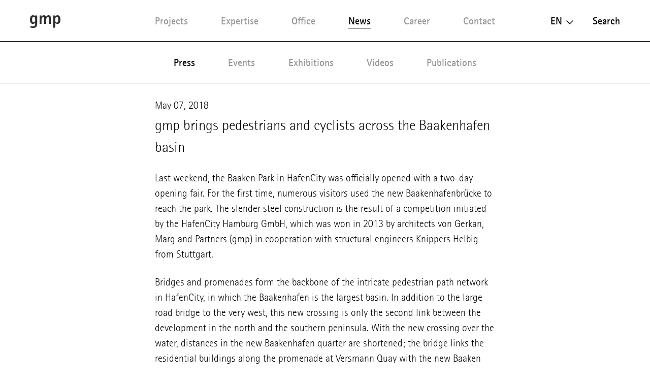

--- FILE ---
content_type: text/html; charset=utf-8
request_url: http://www.gmp.de/en/news/41/press/4927/gmp-brings-pedestrians-and-cyclists-across-the-baakenhafen-basin
body_size: 7429
content:
<!DOCTYPE html>
<html xmlns="http://www.w3.org/1999/xhtml" xml:lang="en" lang="en"
	class="">

<head>
	<meta http-equiv="Content-Type" content="text/html;charset=utf-8" />
	<meta http-equiv="X-UA-Compatible" content="IE=edge" />
	<meta name="viewport" content="width=device-width, initial-scale=1, maximum-scale=1, minimum-scale=1" />
		<title>gmp brings pedestrians and cyclists across the Baakenhafen basin - Press - gmp Architekten</title>
	<meta name="Description" content="Last weekend, the Baaken Park in HafenCity was officially opened with a two-day opening fair. For the first time, numerous visitors used the new Baakenhafenbrücke to reach the park. The slender steel construction is the result of a competition initi" />
	<meta name="DC.DESCRIPTION" content="Last weekend, the Baaken Park in HafenCity was officially opened with a two-day opening fair. For the first time, numerous visitors used the new Baakenhafenbrücke to reach the park. The slender steel construction is the result of a competition initi" />
	<meta name="DC.LANGUAGE" content="en" />

	<link rel="stylesheet" type="text/css" media="all" href="/styles/cbplayer.css?v=20240430151832" />
	<link rel="stylesheet" type="text/css" media="all" href="/styles/flickity.css" />
	<link rel="stylesheet" type="text/css" media="all" href="/styles/fullpage.css" />
	<link rel="stylesheet" type="text/css" media="all" href="/styles/truncateit.css" />
	<link rel="stylesheet" type="text/css" media="all"
		href="/styles/main.css?v=20251216101407" />
			<meta property="og:url" content="http://www.gmp.de/en/news/41/press/4927/gmp-brings-pedestrians-and-cyclists-across-the-baakenhafen-basin" />
		<meta property="og:type" content="article" />
		<meta property="og:title" content="gmp brings pedestrians and cyclists across the Baakenhafen basin - Press - gmp Architekten" />
		<meta name="twitter:card" content="summary_large_image">
		<meta name="twitter:site" content="@sculpturecenter">
		<meta name="twitter:title" content="gmp brings pedestrians and cyclists across the Baakenhafen basin - Press - gmp Architekten" />
				<meta property="Description" content="Last weekend, the Baaken Park in HafenCity was officially opened with a two-day opening fair. For the first time, numerous visitors used the new Baakenhafenbrücke to reach the park. The slender steel construction is the result of a competition initi" />
		<meta property="og:description" content="Last weekend, the Baaken Park in HafenCity was officially opened with a two-day opening fair. For the first time, numerous visitors used the new Baakenhafenbrücke to reach the park. The slender steel construction is the result of a competition initi" />
		<meta name="twitter:description" content="Last weekend, the Baaken Park in HafenCity was officially opened with a two-day opening fair. For the first time, numerous visitors used the new Baakenhafenbrücke to reach the park. The slender steel construction is the result of a competition initi" />
				<meta property="og:image" content="http://www.gmp.de/images/01_2911_MB_Baakenparkbruecke_1920x1080px_Startseite.jpg?w=2000" />
		<meta name="twitter:image" content="http://www.gmp.de/images/01_2911_MB_Baakenparkbruecke_1920x1080px_Startseite.jpg?w=2000" />
										<meta property="og:image:width" content="2000" />
			<meta property="og:image:height" content="1125" />
			
	<link rel="apple-touch-icon" sizes="180x180" href="/apple-touch-icon.png?v=2">
	<link rel="icon" type="image/png" sizes="32x32" href="/favicon-32x32.png?v=2">
	<link rel="icon" type="image/png" sizes="16x16" href="/favicon-16x16.png?v=2">
	<link rel="manifest" href="/site.webmanifest?v=2">
	<link rel="mask-icon" href="/safari-pinned-tab.svg?v=2" color="#5bbad5">
	<link rel="shortcut icon" href="/favicon.ico?v=2">
	<meta name="msapplication-TileColor" content="#da532c">
	<meta name="theme-color" content="#ffffff">
			<script>
			var _paq = window._paq || [];
			_paq.push(['disableCookies']);
			_paq.push(['trackPageView']);
			_paq.push(['enableLinkTracking']);
			(function() {
				var u="//matomo.gmp.de/";
				_paq.push(['setTrackerUrl', u+'matomo.php']);
				_paq.push(['setSiteId', '1']);
				var d=document, g=d.createElement('script'), s=d.getElementsByTagName('script')[0];
				g.type='text/javascript'; g.async=true; g.defer=true; g.src=u+'matomo.js'; s.parentNode.insertBefore(g,s);
			})();
	</script>
		<script type="text/plain" data-cookiefirst-category="performance">
			_paq.push(['requireCookieConsent']);
	</script>
		<!--
		Technical realization by Systemantics (http://www.systemantics.net/)
	-->
</head>
<body>
		<script src="https://consent.cookiefirst.com/sites/gmp.de-e4a07700-8b19-48f6-989b-3f6e8eaeab4b/consent.js"></script>
		
		

	<header class="header">

		<div class="mobile-header">
			<div class="header-logo">
				<a href="/en/">
					<svg xmlns="http://www.w3.org/2000/svg" viewBox="0 0 65 27.52">
  						<path id="Pfad_7" data-name="Pfad 7" d="M53.97,9.745c0-4.283,1.071-6.425,3.427-6.425,2.57,0,3,3.32,3,6.211,0,3-.535,6.318-3.213,6.318-2.356.107-3.213-1.606-3.213-6.1M49.687,27.092H53.97V17.133h.107A8.651,8.651,0,0,0,58.5,18.762c4.712,0,6.5-3.771,6.5-9.125C65,4.5,63.5,0,58.682,0a5.142,5.142,0,0,0-4.6,2.677H53.97V.428H49.687ZM20.453,18.847h4.283V9.53c0-3,1.5-5.568,3.748-5.568,1.392,0,1.928.643,1.928,4.283V18.74H34.7V9.53c0-3.213,1.713-5.568,3.534-5.568,1.606,0,2.035.643,2.035,4.283V18.74h4.283V6.1c0-4.176-2.249-6.1-5.033-6.1a5.766,5.766,0,0,0-5.14,3.748h-.107A4.562,4.562,0,0,0,29.662,0a5.076,5.076,0,0,0-4.819,3.213h-.107V.428H20.453ZM4.6,9.209c0-2.463.428-5.89,3.32-5.89,2.463,0,3.213,2.249,3.213,6.1,0,4.069-.964,6.1-3.427,6.1-2.784,0-3.105-3.748-3.105-6.318M15.206.428H11.137V2.356H11.03A5.122,5.122,0,0,0,6.532,0C1.928,0,0,4.283,0,9.209s1.606,9.638,6.318,9.638a5.74,5.74,0,0,0,4.712-2.356h.107V18.1c0,3.213-.535,6.1-4.712,6.1a10.756,10.756,0,0,1-5.247-1.392v3.962a22.34,22.34,0,0,0,5.354.75c5.354,0,8.781-2.035,8.781-8.781V.428Z" transform="translate(0 -0.001)"/>
					</svg>
				</a>
			</div>

			<div class="mobile-header-menu">
				<div class="header-menu-open">Menu</div>
				<div class="header-menu-close"></div>
			</div>
		</div>

		<div class="header-slider">
			<div class="wrap-header-scroller">
				<div class="header-scroller">
					<div class="header-menu header-bar menu-selected">
						<ul class="menu-items">
							<li class="menu-item">
								<a class="menu-item__link" href='/en/projects/grid' data-menu="projekte">Projects</a>

								<div class="mobile-project-styles project-styles">
<a href="/en/projects/grid" class="project-style project-style-grid">
	<img src="/elements/icon_grid.svg">
</a>
<a href="/en/projects/list" class="project-style project-style-list">
	<img src="/elements/icon_list.svg">
</a>
								</div>

							</li>
							<li class="menu-item">
								<a class="menu-item__link" href='/en/expertise/' data-menu="expertise">Expertise</a>
							</li>

							<li class="menu-item">
								<a class="menu-item__link menu-item__link--arrow js-toggle-submenu" href='/en/office/32/profile' data-menu="buero">Office</a>


		<div class="mobile-submenu header-bar wrap-header-submenu" data-submenu="buero">
			<ul class="header-submenu header-submenu--subsubpage">
								<li class="submenu-item">
					<a class="submenu-item__link" href='/en/office/32/profile'>Profile</a>
				</li>
								<li class="submenu-item">
					<a class="submenu-item__link" href='/en/office/35/management'>Management</a>
				</li>
								<li class="submenu-item">
					<a class="submenu-item__link" href='/en/office/33/team'>Team</a>
				</li>
							</ul>
		</div>


							</li>


							<li class="menu-item item-selected">
								<a class="menu-item__link menu-item__link--arrow js-toggle-submenu is-selected" href='/en/news/41/press/' data-menu="aktuelles">News</a>


		<div class="mobile-submenu header-bar wrap-header-submenu wrap-header-submenu--active fade-items" data-submenu="aktuelles">
			<ul class="header-submenu submenu-selected header-submenu--blank header-submenu--subsubpage">
				
				<li class="submenu-item item-selected">
					<a class="submenu-item__link" href='/en/news/41/press/'>Press</a>
				</li>

				
				<li class="submenu-item">
					<a class="submenu-item__link" href='/en/news/42/events/'>Events</a>
				</li>

				
				<li class="submenu-item">
					<a class="submenu-item__link" href='/en/news/5189/exhibitions/'>Exhibitions</a>
				</li>

				
				<li class="submenu-item">
					<a class="submenu-item__link" href='/en/news/43/videos/'>Videos</a>
				</li>

				
				<li class="submenu-item">
					<a class="submenu-item__link" href='/en/news/44/publications/'>Publications</a>
				</li>

							</ul>
		</div>

							</li>
							<li class="menu-item">
								<a class="menu-item__link" href='/en/career/' data-menu="karriere">Career</a>
							</li>
							<li class="menu-item">
								<a class="menu-item__link" href='/en/contact' data-menu="kontakt">Contact</a>
							</li>
						</ul>
					</div>

					<div class="header-right">
						<div class="wrap-header-right">
							<div class="language-switch js-options-container">
								<div class="language-switch__current drop-down js-toggle-options">en</div>

								<div class="wrap-language-switch">
									<ul class="language-switch__options js-options">
										<li class="language-switch__option"><a href="/de/news/41/press/4927/gmp-brings-pedestrians-and-cyclists-across-the-baakenhafen-basin" class="js-switch-lang">De</a></li>
										<li class="language-switch__option language-switch__option--selected">En</li>
										<li class="language-switch__option language-switch__option--small"><a href="/cn/news/41/press/4927/gmp-brings-pedestrians-and-cyclists-across-the-baakenhafen-basin" class="js-switch-lang">中文</a></li>

									</ul>
								</div>
							</div>
						<a class="header-search" href="/en/search">Search</a>
					</div>

					<ul class="mobile-header-bottom">
												<li><a href="/en/7348/data-privacy-policy">Data Privacy Policy</a></li>
												<li><a href="">Whistleblower Protection System</a></li>
												<li><a href="/en/16051/code-of-conduct">Code of Conduct</a></li>
												<li><a href="/en/45/legal-notice">Legal Notice</a></li>
												<li><a href="/en/10148/memberships">Memberships</a></li>
																		<li><a href="https://www.instagram.com/gmp.architects/">Instagram</a></li>
												<li><a href="https://www.linkedin.com/company/gmp-architekten-von-gerkan-marg-und-partner/">LinkedIn</a></li>
												<li><a href="http://weixin.qq.com/r/cTv741DE8w"MrRSA925j">WeChat</a></li>
												<li><a href="https://de-de.facebook.com/gmparchitekten/">Facebook</a></li>
												<li><a href="https://vimeo.com/gmparchitekten">Vimeo</a></li>
												<li><a href="/en/newsletter-anmeldung" class="js-open-overlayer">Newsletter</a></li>
						<li><a href="#" class="js-show-cookie-setting">Cookie-Settings</a></li>
					</ul>
				</div>
			</div>


		<div class="desktop-submenu header-bar wrap-header-submenu" data-submenu="buero">
			<ul class="header-submenu header-submenu--subsubpage">
								<li class="submenu-item">
					<a class="submenu-item__link" href='/en/office/32/profile'>Profile</a>
				</li>
								<li class="submenu-item">
					<a class="submenu-item__link" href='/en/office/35/management'>Management</a>
				</li>
								<li class="submenu-item">
					<a class="submenu-item__link" href='/en/office/33/team'>Team</a>
				</li>
							</ul>
		</div>



		<div class="desktop-submenu header-bar wrap-header-submenu wrap-header-submenu--active" data-submenu="aktuelles">
			<ul class="header-submenu submenu-selected header-submenu--blank header-submenu--subsubpage">
				
				<li class="submenu-item item-selected">
					<a class="submenu-item__link" href='/en/news/41/press/'>Press</a>
				</li>

				
				<li class="submenu-item">
					<a class="submenu-item__link" href='/en/news/42/events/'>Events</a>
				</li>

				
				<li class="submenu-item">
					<a class="submenu-item__link" href='/en/news/5189/exhibitions/'>Exhibitions</a>
				</li>

				
				<li class="submenu-item">
					<a class="submenu-item__link" href='/en/news/43/videos/'>Videos</a>
				</li>

				
				<li class="submenu-item">
					<a class="submenu-item__link" href='/en/news/44/publications/'>Publications</a>
				</li>

							</ul>
		</div>

	</header>

<main class="main main--pushdown">

	<div class="arciel-wrapper gallery-button-container">

		<div class="article article--press">
			<span class="article__date">May 07, 2018</span>

			<h1>gmp brings pedestrians and cyclists across the Baakenhafen basin</h1>


			<p>Last weekend, the Baaken Park in HafenCity was officially opened with a two-day opening fair. For the first time, numerous visitors used the new Baakenhafenbrücke to reach the park. The slender steel construction is the result of a competition initiated by the HafenCity Hamburg GmbH, which was won in 2013 by architects von Gerkan, Marg and Partners (gmp) in cooperation with structural engineers Knippers Helbig from Stuttgart.</p>

<p>Bridges and promenades form the backbone of the intricate pedestrian path network in HafenCity, in which the Baakenhafen is the largest basin. In addition to the large road bridge to the very west, this new crossing is only the second link between the development in the north and the southern peninsula. With the new crossing over the water, distances in the new Baakenhafen quarter are shortened; the bridge links the residential buildings along the promenade at Versmann Quay with the new Baaken Park designed by Atelier Loidl. The crossing over the basin is reserved for cyclists and pedestrians and will benefit, in particular, families with children who want to reach the play and recreation areas of the new park. The new bridge not only brings the neighborhoods closer together but also links the area at Petersen Quay with the necessary service lines for gas, fresh and waste water, electricity, and communication media.</p>

<p>The material of the pedestrian and cyclist bridge reflects characteristic port constructions for ships, rails, and cranes. The seven segments of the main body were fabricated in Magdeburg using 20 to 70 millimeter thick steel sheets and, after being shipped to Hamburg, were assembled on the pre-assembly area at Petersen Quay. In the summer of 2017, a floating crane placed the assembled bridge—with a total weight of about 300 tonnes—to the nearest millimeter at its final destination. The free-spanning steel construction, with a span of about 65 meters, consists of a trough-shaped beam inside which the service pipes are installed. The apex of the slightly arched bridge has deliberately been asymmetrically placed towards the north and the wall of the quay in order to maximize the open space available for passing barges. The lateral view appears slender and lightweight due to the folding of the steel sheet cladding. This elegant effect is further enhanced by the lattice railing that consists of inward-sloping steel bars, horizontal stainless steel cables, and a wooden handrail.</p>

<p>The bridge, which does not carry motorized traffic, is particularly inviting to pedestrians taking a stroll and offers open views towards the Elbphilharmonie to the west and the Elbbrücken underground station to the east that is currently still under construction. The design for the new end station of the U4 underground line is also by gmp. With a conspicuous steel construction of bent lattice girders, it resonates with the historic structure that spans the Norderelbe section of the Elbe River.</p>

				<ul class="article__tools">
					<li class="tool-item tool-item--share js-trigger-share-options">
						<div class="tool-item__link">
							<span class="tool-item__icon"><svg xmlns="http://www.w3.org/2000/svg" width="12.651" height="14" viewBox="0 0 12.651 14">
  <path id="Pfad_295" data-name="Pfad 295" d="M13.542,11.9a2.047,2.047,0,0,0-1.378.541L7.154,9.52a2.3,2.3,0,0,0,.063-.492,2.3,2.3,0,0,0-.063-.492l4.955-2.889a2.1,2.1,0,1,0-.675-1.539A2.3,2.3,0,0,0,11.5,4.6L6.542,7.489a2.108,2.108,0,1,0,0,3.078l5,2.924a1.983,1.983,0,0,0-.056.457A2.052,2.052,0,1,0,13.542,11.9Z" transform="translate(-3 -2)" fill="#2e2e2e"/>
</svg>
</span>  Share
						</div>
						<ul class="tool-item__share-options">
																												<li class="share-option"><a class="share-option__link" href="mailto:?subject=gmp%20brings%20pedestrians%20and%20cyclists%20across%20the%20Baakenhafen%20basin%20-%20Press%20-%20gmp%20Architekten&amp;body=I want to show you the following page: http://www.gmp.de/en/news/41/press/4927/gmp-brings-pedestrians-and-cyclists-across-the-baakenhafen-basin"><svg xmlns="http://www.w3.org/2000/svg" width="18.949" height="12.573" viewBox="0 0 18.949 12.573">
  <path id="Pfad_338" data-name="Pfad 338" d="M54.748,546.808H36.953a.577.577,0,0,0-.577.577V558.8a.578.578,0,0,0,.577.578H54.748a.578.578,0,0,0,.577-.578V547.385A.577.577,0,0,0,54.748,546.808Zm-.743,2.692-8.127,4.892L37.752,549.5v-1.556l8.116,4.886.01-.007.011.007,8.116-4.886Z" transform="translate(-36.377 -546.808)" fill="#2e2e2e"/>
</svg>
</a></li>
							<li class="share-option"><a class="share-option__link" href="https://www.facebook.com/sharer/sharer.php?u=http%3A%2F%2Fwww.gmp.de%2Fen%2Fnews%2F41%2Fpress%2F4927%2Fgmp-brings-pedestrians-and-cyclists-across-the-baakenhafen-basin&amp;t=gmp%20brings%20pedestrians%20and%20cyclists%20across%20the%20Baakenhafen%20basin%20-%20Press%20-%20gmp%20Architekten"><svg id="Gruppe_996" data-name="Gruppe 996" xmlns="http://www.w3.org/2000/svg" width="8.125" height="17.489" viewBox="0 0 8.125 17.489">
  <g id="Gruppe_962" data-name="Gruppe 962">
    <path id="Pfad_327" data-name="Pfad 327" d="M334.869,732.161v8.455a.22.22,0,0,0,.22.22h3.14a.22.22,0,0,0,.22-.22v-8.593h2.277a.22.22,0,0,0,.219-.2l.219-2.589a.221.221,0,0,0-.219-.239h-2.5v-1.837a.78.78,0,0,1,.78-.78h1.755a.22.22,0,0,0,.22-.22v-2.589a.22.22,0,0,0-.22-.22H338.02a3.15,3.15,0,0,0-3.15,3.15v2.5H333.3a.221.221,0,0,0-.22.221V731.8a.22.22,0,0,0,.22.22h1.57Z" transform="translate(-333.079 -723.348)" fill="#2e2e2e" fill-rule="evenodd"/>
  </g>
</svg>
</a></li>
							<li class="share-option"><a class="share-option__link" href="https://www.linkedin.com/shareArticle?mini=true&amp;url=http%3A%2F%2Fwww.gmp.de%2Fen%2Fnews%2F41%2Fpress%2F4927%2Fgmp-brings-pedestrians-and-cyclists-across-the-baakenhafen-basin&amp;title=gmp%20brings%20pedestrians%20and%20cyclists%20across%20the%20Baakenhafen%20basin%20-%20Press%20-%20gmp%20Architekten"><svg id="Gruppe_998" data-name="Gruppe 998" xmlns="http://www.w3.org/2000/svg" width="15.383" height="14.693" viewBox="0 0 15.383 14.693">
  <g id="Gruppe_969" data-name="Gruppe 969" transform="translate(0.215 4.554)">
    <g id="Gruppe_968" data-name="Gruppe 968">
      <g id="Gruppe_967" data-name="Gruppe 967">
        <path id="Pfad_329" data-name="Pfad 329" d="M513.637,738.344v5.438a.243.243,0,0,1-.243.243h-2.807a.243.243,0,0,1-.243-.243v-5.058c0-1.331-.476-2.24-1.668-2.24a1.8,1.8,0,0,0-1.69,1.2,2.257,2.257,0,0,0-.109.8v5.29a.243.243,0,0,1-.243.243h-2.806a.242.242,0,0,1-.243-.243c.006-1.347.035-7.881.006-9.417a.242.242,0,0,1,.243-.246h2.8a.243.243,0,0,1,.243.243v1.161c-.007.011-.016.022-.022.032h.022v-.032a3.27,3.27,0,0,1,2.969-1.636c2.167,0,3.792,1.415,3.792,4.458Zm-14.926,5.682h2.807a.243.243,0,0,0,.243-.243v-9.421a.243.243,0,0,0-.243-.243h-2.807a.243.243,0,0,0-.243.243v9.421A.243.243,0,0,0,498.711,744.026Z" transform="translate(-498.468 -733.886)" fill="#2e2e2e"/>
      </g>
    </g>
  </g>
  <g id="Gruppe_970" data-name="Gruppe 970">
    <path id="Pfad_330" data-name="Pfad 330" d="M501.571,726.705a1.763,1.763,0,1,1-1.763-1.763A1.763,1.763,0,0,1,501.571,726.705Z" transform="translate(-498.045 -724.942)" fill="#2e2e2e"/>
  </g>
</svg>
</a></li>
							<li class="share-option"><a class="share-option__link" href="http://pinterest.com/pin/create/button/?url=http%3A%2F%2Fwww.gmp.de%2Fen%2Fnews%2F41%2Fpress%2F4927%2Fgmp-brings-pedestrians-and-cyclists-across-the-baakenhafen-basin&amp;media=http%3A%2F%2Fwww.gmp.de%2Fimages%2F01_2911_MB_Baakenparkbruecke_1920x1080px_Startseite.jpg&amp;description=gmp%20brings%20pedestrians%20and%20cyclists%20across%20the%20Baakenhafen%20basin%20-%20Press%20-%20gmp%20Architekten"><svg id="Gruppe_997" data-name="Gruppe 997" xmlns="http://www.w3.org/2000/svg" width="13.314" height="16.528" viewBox="0 0 13.314 16.528">
  <g id="Gruppe_965" data-name="Gruppe 965" transform="translate(0 0)">
    <g id="Gruppe_964" data-name="Gruppe 964">
      <path id="Pfad_328" data-name="Pfad 328" d="M682.059,737.906a4.657,4.657,0,0,1-2.3-1.093,11.481,11.481,0,0,1-1.81,5.015.514.514,0,0,1-.916-.288c-.153-3.043.9-5.459,1.414-8.007-.981-1.651.118-4.974,2.186-4.155,2.545,1.007-2.2,6.138.984,6.779,3.329.669,4.688-5.776,2.623-7.872-2.983-3.027-8.682-.069-7.981,4.264.132.824.823,1.2.736,2.015a.725.725,0,0,1-1.037.582c-1.32-.618-1.73-1.969-1.667-3.69a6.425,6.425,0,0,1,5.795-5.9c3.595-.4,6.969,1.32,7.435,4.7.524,3.817-1.623,7.95-5.467,7.653Z" transform="translate(-674.29 -725.493)" fill="#2e2e2e"/>
    </g>
  </g>
</svg>
</a></li>
							<li class="share-option element--no-touch"><a class="share-option__link js-open-qrcode" href="/en/qrcode"><svg version="1.1" id="Layer_1" xmlns="http://www.w3.org/2000/svg" xmlns:xlink="http://www.w3.org/1999/xlink" width="18.6" height="15" viewBox="0 0 18.6 15" xml:space="preserve">
<path class="st0" d="M16.6,13.3c1.2-0.9,1.9-2.1,1.9-3.5c0-2.6-2.5-4.6-5.6-4.6S7.4,7.3,7.4,9.8s2.5,4.6,5.6,4.6
	c0.6,0,1.2-0.1,1.9-0.2H15c0.1,0,0.2,0,0.3,0.1l1.2,0.7h0.1c0.1,0,0.2-0.1,0.2-0.2v-0.2l-0.2-0.9v-0.2
	C16.5,13.5,16.5,13.4,16.6,13.3z M6.7,0C3,0,0,2.5,0,5.6c0,1.7,0.9,3.2,2.3,4.3c0.1,0.1,0.2,0.2,0.2,0.4v0.2l-0.3,1.2v0.2
	c0,0.2,0.1,0.2,0.2,0.2l0.2-0.1L4,11c0.1-0.1,0.2-0.1,0.4-0.1h0.2c0.7,0.2,1.4,0.3,2.2,0.3h0.4C7,10.7,6.9,10.3,6.9,9.8
	C6.9,7,9.6,4.7,13,4.7h0.4C12.8,2,10.1,0,6.7,0z M11.1,9c-0.4,0-0.8-0.3-0.8-0.8c0-0.4,0.3-0.8,0.8-0.8c0.4,0,0.8,0.3,0.8,0.8
	C11.8,8.7,11.5,9,11.1,9z M14.8,9c-0.4,0-0.8-0.3-0.8-0.8c0-0.4,0.3-0.8,0.8-0.8c0.4,0,0.8,0.3,0.8,0.8C15.5,8.7,15.2,9,14.8,9z
	 M4.5,4.7C4,4.7,3.6,4.3,3.6,3.8c0-0.5,0.4-0.9,0.9-0.9s0.9,0.4,0.9,0.9C5.3,4.3,4.9,4.7,4.5,4.7z M9,4.7C8.5,4.7,8,4.3,8,3.8
	C8,3.3,8.4,2.9,9,2.9s0.9,0.4,0.9,0.9C9.8,4.3,9.4,4.7,9,4.7z" fill="#2e2e2e"/>
</svg>
</a></li>
						</ul>
					</li>
				</div>

			<div class="js-button-loose-point"></div>

		</div>
	</div>


</main>


<footer class="footer">
	<div class="footer__content">

		<div class="footer__column footer__copyright">
			© Copyright 2026 gmp. All Rights Reserved.		</div>
		
					<div class="footer__column footer__column--hide-on-mobile">
				<ul class="footer__list footer__links">
											<li class="footer__list-item">
							<a class="footer__link" href="/en/7348/data-privacy-policy">Data Privacy Policy</a>
						</li>
											<li class="footer__list-item">
							<a class="footer__link" href="https://whistle.law/whistle/#/9421f82f-532a-40cd-ae98-d80ea21706bd">Whistleblower Protection System</a>
						</li>
											<li class="footer__list-item">
							<a class="footer__link" href="/en/16051/code-of-conduct">Code of Conduct</a>
						</li>
											<li class="footer__list-item">
							<a class="footer__link" href="/en/45/legal-notice">Legal Notice</a>
						</li>
											<li class="footer__list-item">
							<a class="footer__link" href="/en/10148/memberships">Memberships</a>
						</li>
									</ul>	
			</div>
		
		<div class="footer__column footer__column--hide-on-mobile">
			<ul class="footer__list footer__socialmedia">
															<li class="footer__list-item"><a class="footer__link" href="https://www.instagram.com/gmp.architects/">Instagram</a></li>
																				<li class="footer__list-item"><a class="footer__link" href="https://www.linkedin.com/company/gmp-architekten-von-gerkan-marg-und-partner/">LinkedIn</a></li>
																				<li class="footer__list-item element--no-touch"><a class="footer__link js-open-qrcode" href="/en/qrcode?profile=1" data-href="http://weixin.qq.com/r/cTv741DE8w"MrRSA925j">WeChat</a></li>
						<li class="footer__list-item element--touch"><a class="footer__link" href="http://weixin.qq.com/r/cTv741DE8w"MrRSA925j">WeChat</a></li>
																				<li class="footer__list-item"><a class="footer__link" href="https://de-de.facebook.com/gmparchitekten/">Facebook</a></li>
																				<li class="footer__list-item"><a class="footer__link" href="https://vimeo.com/gmparchitekten">Vimeo</a></li>
												</ul>
		</div>

		<div class="footer__column footer__column--hide-on-mobile">
			<ul class="footer__list">
				<li class="footer__list-item">
					<a href="/en/newsletter-anmeldung" class="js-open-overlayer">Newsletter</a>
				</li>
				<li class="footer__list-item">
					<a href="#" class="js-show-cookie-setting">Cookie-Settings</a>
				</li>
			</ul>
		</div>
	</div>
</footer>



		
		<script>
			window.lazySizesConfig = {
				lazyClass: 'js-lazyload',
				preloadAfterLoad: true,
				preloadClass: 'js-preload'
			};
		</script>
		<script src="/scripts/lazysizes.min.js"></script>
		<script src="/scripts/jquery-1.11.3.min.js"></script>
		<script src="/scripts/jquery-ui-1.9.2.min.js"></script>
		<script src="/scripts/fastclick.js"></script>
		<script src="/scripts/jquery.sys_slideshow.js"></script>
		<script src="/scripts/hls.min.js"></script>
		<script src="/scripts/cbplayer.js?v=20240503113750"></script>
		<script src="/scripts/jquery.tablesorter.js"></script>
		<script src="/scripts/jquery.waypoints.min.js"></script>
		<script src="/scripts/inview.min.js"></script>
		<script src="/scripts/headroom.min.js"></script>
		<script src="/scripts/jQuery.headroom.js"></script>
		<script src="/scripts/isotope.pkgd.min.js"></script>
		<script src="/scripts/jquery.form.min.js"></script>
		<script src="/scripts/jquery-qrcode-0.17.0.min.js"></script>
		<script src="/scripts/flickity.pkgd.min.js"></script>
		<script src="/scripts/scrolloverflow.js"></script>
		<script src="/scripts/fullpage.modify.js"></script>
		<script src="/scripts/truncateit.js"></script>
		<script src="/scripts/widget.min.js"></script>
		<script src="/scripts/jquery.cookie.js"></script>
		<script src="/scripts/main.js?v=20250813150141"></script>
		</body>

	</html>

--- FILE ---
content_type: application/javascript
request_url: http://www.gmp.de/scripts/scrolloverflow.js
body_size: 86295
content:
/*!
* Scrolloverflow 2.0.5 module for fullPage.js >= 3
* https://github.com/alvarotrigo/fullPage.js
*/
/**
* Customized version of iScroll.js 0.1.3
* It fixes bugs affecting its integration with fullpage.js
* @license
*/
/*! iScroll v5.2.0 ~ (c) 2008-2016 Matteo Spinelli ~ http://cubiq.org/license */
(function (window, document, Math) {
var rAF = window.requestAnimationFrame  ||
    window.webkitRequestAnimationFrame  ||
    window.mozRequestAnimationFrame     ||
    window.oRequestAnimationFrame       ||
    window.msRequestAnimationFrame      ||
    function (callback) { window.setTimeout(callback, 1000 / 60); };

var utils = (function () {
    var me = {};

    var _elementStyle = document.createElement('div').style;
    var _vendor = (function () {
        var vendors = ['t', 'webkitT', 'MozT', 'msT', 'OT'],
            transform,
            i = 0,
            l = vendors.length;

        for ( ; i < l; i++ ) {
            transform = vendors[i] + 'ransform';
            if ( transform in _elementStyle ) return vendors[i].substr(0, vendors[i].length-1);
        }

        return false;
    })();

    function _prefixStyle (style) {
        if ( _vendor === false ) return false;
        if ( _vendor === '' ) return style;
        return _vendor + style.charAt(0).toUpperCase() + style.substr(1);
    }

    me.getTime = Date.now || function getTime () { return new Date().getTime(); };

    me.extend = function (target, obj) {
        for ( var i in obj ) {
            target[i] = obj[i];
        }
    };

    me.addEvent = function (el, type, fn, capture) {
        el.addEventListener(type, fn, !!capture);
    };

    me.removeEvent = function (el, type, fn, capture) {
        el.removeEventListener(type, fn, !!capture);
    };

    me.prefixPointerEvent = function (pointerEvent) {
        return window.MSPointerEvent ?
            'MSPointer' + pointerEvent.charAt(7).toUpperCase() + pointerEvent.substr(8):
            pointerEvent;
    };

    me.momentum = function (current, start, time, lowerMargin, wrapperSize, deceleration) {
        var distance = current - start,
            speed = Math.abs(distance) / time,
            destination,
            duration;

        deceleration = deceleration === undefined ? 0.0006 : deceleration;

        destination = current + ( speed * speed ) / ( 2 * deceleration ) * ( distance < 0 ? -1 : 1 );
        duration = speed / deceleration;

        if ( destination < lowerMargin ) {
            destination = wrapperSize ? lowerMargin - ( wrapperSize / 2.5 * ( speed / 8 ) ) : lowerMargin;
            distance = Math.abs(destination - current);
            duration = distance / speed;
        } else if ( destination > 0 ) {
            destination = wrapperSize ? wrapperSize / 2.5 * ( speed / 8 ) : 0;
            distance = Math.abs(current) + destination;
            duration = distance / speed;
        }

        return {
            destination: Math.round(destination),
            duration: duration
        };
    };

    var _transform = _prefixStyle('transform');

    me.extend(me, {
        hasTransform: _transform !== false,
        hasPerspective: _prefixStyle('perspective') in _elementStyle,
        hasTouch: 'ontouchstart' in window,
        hasPointer: !!(window.PointerEvent || window.MSPointerEvent), // IE10 is prefixed
        hasTransition: _prefixStyle('transition') in _elementStyle
    });

    /*
    This should find all Android browsers lower than build 535.19 (both stock browser and webview)
    - galaxy S2 is ok
    - 2.3.6 : `AppleWebKit/533.1 (KHTML, like Gecko) Version/4.0 Mobile Safari/533.1`
    - 4.0.4 : `AppleWebKit/534.30 (KHTML, like Gecko) Version/4.0 Mobile Safari/534.30`
   - galaxy S3 is badAndroid (stock brower, webview)
     `AppleWebKit/534.30 (KHTML, like Gecko) Version/4.0 Mobile Safari/534.30`
   - galaxy S4 is badAndroid (stock brower, webview)
     `AppleWebKit/534.30 (KHTML, like Gecko) Version/4.0 Mobile Safari/534.30`
   - galaxy S5 is OK
     `AppleWebKit/537.36 (KHTML, like Gecko) Version/4.0 Mobile Safari/537.36 (Chrome/)`
   - galaxy S6 is OK
     `AppleWebKit/537.36 (KHTML, like Gecko) Version/4.0 Mobile Safari/537.36 (Chrome/)`
  */
    me.isBadAndroid = (function() {
        var appVersion = window.navigator.appVersion;
        // Android browser is not a chrome browser.
        if (/Android/.test(appVersion) && !(/Chrome\/\d/.test(appVersion))) {
            var safariVersion = appVersion.match(/Safari\/(\d+.\d)/);
            if(safariVersion && typeof safariVersion === "object" && safariVersion.length >= 2) {
                return parseFloat(safariVersion[1]) < 535.19;
            } else {
                return true;
            }
        } else {
            return false;
        }
    })();

    me.extend(me.style = {}, {
        transform: _transform,
        transitionTimingFunction: _prefixStyle('transitionTimingFunction'),
        transitionDuration: _prefixStyle('transitionDuration'),
        transitionDelay: _prefixStyle('transitionDelay'),
        transformOrigin: _prefixStyle('transformOrigin')
    });

    me.hasClass = function (e, c) {
        var re = new RegExp("(^|\\s)" + c + "(\\s|$)");
        return re.test(e.className);
    };

    me.addClass = function (e, c) {
        if ( me.hasClass(e, c) ) {
            return;
        }

        var newclass = e.className.split(' ');
        newclass.push(c);
        e.className = newclass.join(' ');
    };

    me.removeClass = function (e, c) {
        if ( !me.hasClass(e, c) ) {
            return;
        }

        var re = new RegExp("(^|\\s)" + c + "(\\s|$)", 'g');
        e.className = e.className.replace(re, ' ');
    };

    me.offset = function (el) {
        var left = -el.offsetLeft,
            top = -el.offsetTop;

        // jshint -W084
        while (el = el.offsetParent) {
            left -= el.offsetLeft;
            top -= el.offsetTop;
        }
        // jshint +W084

        return {
            left: left,
            top: top
        };
    };

    me.preventDefaultException = function (el, exceptions) {
        for ( var i in exceptions ) {
            if ( exceptions[i].test(el[i]) ) {
                return true;
            }
        }

        return false;
    };

    me.extend(me.eventType = {}, {
        touchstart: 1,
        touchmove: 1,
        touchend: 1,

        mousedown: 2,
        mousemove: 2,
        mouseup: 2,

        pointerdown: 3,
        pointermove: 3,
        pointerup: 3,

        MSPointerDown: 3,
        MSPointerMove: 3,
        MSPointerUp: 3
    });

    me.extend(me.ease = {}, {
        quadratic: {
            style: 'cubic-bezier(0.25, 0.46, 0.45, 0.94)',
            fn: function (k) {
                return k * ( 2 - k );
            }
        },
        circular: {
            style: 'cubic-bezier(0.1, 0.57, 0.1, 1)',   // Not properly "circular" but this looks better, it should be (0.075, 0.82, 0.165, 1)
            fn: function (k) {
                return Math.sqrt( 1 - ( --k * k ) );
            }
        },
        back: {
            style: 'cubic-bezier(0.175, 0.885, 0.32, 1.275)',
            fn: function (k) {
                var b = 4;
                return ( k = k - 1 ) * k * ( ( b + 1 ) * k + b ) + 1;
            }
        },
        bounce: {
            style: '',
            fn: function (k) {
                if ( ( k /= 1 ) < ( 1 / 2.75 ) ) {
                    return 7.5625 * k * k;
                } else if ( k < ( 2 / 2.75 ) ) {
                    return 7.5625 * ( k -= ( 1.5 / 2.75 ) ) * k + 0.75;
                } else if ( k < ( 2.5 / 2.75 ) ) {
                    return 7.5625 * ( k -= ( 2.25 / 2.75 ) ) * k + 0.9375;
                } else {
                    return 7.5625 * ( k -= ( 2.625 / 2.75 ) ) * k + 0.984375;
                }
            }
        },
        elastic: {
            style: '',
            fn: function (k) {
                var f = 0.22,
                    e = 0.4;

                if ( k === 0 ) { return 0; }
                if ( k == 1 ) { return 1; }

                return ( e * Math.pow( 2, - 10 * k ) * Math.sin( ( k - f / 4 ) * ( 2 * Math.PI ) / f ) + 1 );
            }
        }
    });

    me.tap = function (e, eventName) {
        var ev = document.createEvent('Event');
        ev.initEvent(eventName, true, true);
        ev.pageX = e.pageX;
        ev.pageY = e.pageY;
        e.target.dispatchEvent(ev);
    };

    me.click = function (e) {
        var target = e.target,
            ev;

        if ( !(/(SELECT|INPUT|TEXTAREA)/i).test(target.tagName) ) {
            // https://developer.mozilla.org/en-US/docs/Web/API/MouseEvent/initMouseEvent
            // initMouseEvent is deprecated.
            ev = document.createEvent(window.MouseEvent ? 'MouseEvents' : 'Event');
            ev.initEvent('click', true, true);
            ev.view = e.view || window;
            ev.detail = 1;
            ev.screenX = target.screenX || 0;
            ev.screenY = target.screenY || 0;
            ev.clientX = target.clientX || 0;
            ev.clientY = target.clientY || 0;
            ev.ctrlKey = !!e.ctrlKey;
            ev.altKey = !!e.altKey;
            ev.shiftKey = !!e.shiftKey;
            ev.metaKey = !!e.metaKey;
            ev.button = 0;
            ev.relatedTarget = null;
            ev._constructed = true;
            target.dispatchEvent(ev);
        }
    };

    return me;
})();
function IScroll (el, options) {
    this.wrapper = typeof el == 'string' ? document.querySelector(el) : el;
    this.scroller = this.wrapper.children[0];
    this.scrollerStyle = this.scroller.style;       // cache style for better performance

    this.options = {

        resizeScrollbars: true,

        mouseWheelSpeed: 20,

        snapThreshold: 0.334,

// INSERT POINT: OPTIONS
        disablePointer : !utils.hasPointer,
        disableTouch : utils.hasPointer || !utils.hasTouch,
        disableMouse : utils.hasPointer || utils.hasTouch,
        startX: 0,
        startY: 0,
        scrollY: true,
        directionLockThreshold: 5,
        momentum: true,

        bounce: true,
        bounceTime: 600,
        bounceEasing: '',

        preventDefault: true,
        preventDefaultException: { tagName: /^(INPUT|TEXTAREA|BUTTON|SELECT|LABEL)$/ },

        HWCompositing: true,
        useTransition: true,
        useTransform: true,
        bindToWrapper: typeof window.onmousedown === "undefined"
    };

    for ( var i in options ) {
        this.options[i] = options[i];
    }

    // Normalize options
    this.translateZ = this.options.HWCompositing && utils.hasPerspective ? ' translateZ(0)' : '';

    this.options.useTransition = utils.hasTransition && this.options.useTransition;
    this.options.useTransform = utils.hasTransform && this.options.useTransform;

    this.options.eventPassthrough = this.options.eventPassthrough === true ? 'vertical' : this.options.eventPassthrough;
    this.options.preventDefault = !this.options.eventPassthrough && this.options.preventDefault;

    // If you want eventPassthrough I have to lock one of the axes
    this.options.scrollY = this.options.eventPassthrough == 'vertical' ? false : this.options.scrollY;
    this.options.scrollX = this.options.eventPassthrough == 'horizontal' ? false : this.options.scrollX;

    // With eventPassthrough we also need lockDirection mechanism
    this.options.freeScroll = this.options.freeScroll && !this.options.eventPassthrough;
    this.options.directionLockThreshold = this.options.eventPassthrough ? 0 : this.options.directionLockThreshold;

    this.options.bounceEasing = typeof this.options.bounceEasing == 'string' ? utils.ease[this.options.bounceEasing] || utils.ease.circular : this.options.bounceEasing;

    this.options.resizePolling = this.options.resizePolling === undefined ? 60 : this.options.resizePolling;

    if ( this.options.tap === true ) {
        this.options.tap = 'tap';
    }

    // https://github.com/cubiq/iscroll/issues/1029
    if (!this.options.useTransition && !this.options.useTransform) {
        if(!(/relative|absolute/i).test(this.scrollerStyle.position)) {
            this.scrollerStyle.position = "relative";
        }
    }

    if ( this.options.shrinkScrollbars == 'scale' ) {
        this.options.useTransition = false;
    }

    this.options.invertWheelDirection = this.options.invertWheelDirection ? -1 : 1;

// INSERT POINT: NORMALIZATION

    // Some defaults
    this.x = 0;
    this.y = 0;
    this.directionX = 0;
    this.directionY = 0;
    this._events = {};

// INSERT POINT: DEFAULTS

    this._init();
    this.refresh();

    this.scrollTo(this.options.startX, this.options.startY);
    this.enable();
}

IScroll.prototype = {
    version: '5.2.0',

    _init: function () {
        this._initEvents();

        if ( this.options.scrollbars || this.options.indicators ) {
            this._initIndicators();
        }

        if ( this.options.mouseWheel ) {
            this._initWheel();
        }

        if ( this.options.snap ) {
            this._initSnap();
        }

        if ( this.options.keyBindings ) {
            this._initKeys();
        }

// INSERT POINT: _init

    },

    destroy: function () {
        this._initEvents(true);
        clearTimeout(this.resizeTimeout);
        this.resizeTimeout = null;
        this._execEvent('destroy');
    },

    _transitionEnd: function (e) {
        if ( e.target != this.scroller || !this.isInTransition ) {
            return;
        }

        this._transitionTime();
        if ( !this.resetPosition(this.options.bounceTime) ) {
            this.isInTransition = false;
            this._execEvent('scrollEnd');
        }
    },

    _start: function (e) {
        // React to left mouse button only
        if ( utils.eventType[e.type] != 1 ) {
          // for button property
          // http://unixpapa.com/js/mouse.html
          var button;
        if (!e.which) {
          /* IE case */
          button = (e.button < 2) ? 0 :
                   ((e.button == 4) ? 1 : 2);
        } else {
          /* All others */
          button = e.button;
        }
            if ( button !== 0 ) {
                return;
            }
        }

        if ( !this.enabled || (this.initiated && utils.eventType[e.type] !== this.initiated) ) {
            return;
        }

        if ( this.options.preventDefault && !utils.isBadAndroid && !utils.preventDefaultException(e.target, this.options.preventDefaultException) ) {
            e.preventDefault();
        }

        var point = e.touches ? e.touches[0] : e,
            pos;

        this.initiated  = utils.eventType[e.type];
        this.moved      = false;
        this.distX      = 0;
        this.distY      = 0;
        this.directionX = 0;
        this.directionY = 0;
        this.directionLocked = 0;

        this.startTime = utils.getTime();

        if ( this.options.useTransition && this.isInTransition ) {
            this._transitionTime();
            this.isInTransition = false;
            pos = this.getComputedPosition();
            this._translate(Math.round(pos.x), Math.round(pos.y));
            this._execEvent('scrollEnd');
        } else if ( !this.options.useTransition && this.isAnimating ) {
            this.isAnimating = false;
            this._execEvent('scrollEnd');
        }

        this.startX    = this.x;
        this.startY    = this.y;
        this.absStartX = this.x;
        this.absStartY = this.y;
        this.pointX    = point.pageX;
        this.pointY    = point.pageY;

        this._execEvent('beforeScrollStart');
    },

    _move: function (e) {
        if ( !this.enabled || utils.eventType[e.type] !== this.initiated ) {
            return;
        }

        if ( this.options.preventDefault ) {    // increases performance on Android? TODO: check!
            e.preventDefault();
        }

        var point       = e.touches ? e.touches[0] : e,
            deltaX      = point.pageX - this.pointX,
            deltaY      = point.pageY - this.pointY,
            timestamp   = utils.getTime(),
            newX, newY,
            absDistX, absDistY;

        this.pointX     = point.pageX;
        this.pointY     = point.pageY;

        this.distX      += deltaX;
        this.distY      += deltaY;
        absDistX        = Math.abs(this.distX);
        absDistY        = Math.abs(this.distY);

        // We need to move at least 10 pixels for the scrolling to initiate
        if ( timestamp - this.endTime > 300 && (absDistX < 10 && absDistY < 10) ) {
            return;
        }

        // If you are scrolling in one direction lock the other
        if ( !this.directionLocked && !this.options.freeScroll ) {
            if ( absDistX > absDistY + this.options.directionLockThreshold ) {
                this.directionLocked = 'h';     // lock horizontally
            } else if ( absDistY >= absDistX + this.options.directionLockThreshold ) {
                this.directionLocked = 'v';     // lock vertically
            } else {
                this.directionLocked = 'n';     // no lock
            }
        }

        if ( this.directionLocked == 'h' ) {
            if ( this.options.eventPassthrough == 'vertical' ) {
                e.preventDefault();
            } else if ( this.options.eventPassthrough == 'horizontal' ) {
                this.initiated = false;
                return;
            }

            deltaY = 0;
        } else if ( this.directionLocked == 'v' ) {
            if ( this.options.eventPassthrough == 'horizontal' ) {
                e.preventDefault();
            } else if ( this.options.eventPassthrough == 'vertical' ) {
                this.initiated = false;
                return;
            }

            deltaX = 0;
        }

        deltaX = this.hasHorizontalScroll ? deltaX : 0;
        deltaY = this.hasVerticalScroll ? deltaY : 0;

        newX = this.x + deltaX;
        newY = this.y + deltaY;

        // Slow down if outside of the boundaries
        if ( newX > 0 || newX < this.maxScrollX ) {
            newX = this.options.bounce ? this.x + deltaX / 3 : newX > 0 ? 0 : this.maxScrollX;
        }
        if ( newY > 0 || newY < this.maxScrollY ) {
            newY = this.options.bounce ? this.y + deltaY / 3 : newY > 0 ? 0 : this.maxScrollY;
        }

        this.directionX = deltaX > 0 ? -1 : deltaX < 0 ? 1 : 0;
        this.directionY = deltaY > 0 ? -1 : deltaY < 0 ? 1 : 0;

        if ( !this.moved ) {
            this._execEvent('scrollStart');
        }

        this.moved = true;

        this._translate(newX, newY);

/* REPLACE START: _move */

        if ( timestamp - this.startTime > 300 ) {
            this.startTime = timestamp;
            this.startX = this.x;
            this.startY = this.y;
        }

/* REPLACE END: _move */

    },

    _end: function (e) {
        if ( !this.enabled || utils.eventType[e.type] !== this.initiated ) {
            return;
        }

        if ( this.options.preventDefault && !utils.preventDefaultException(e.target, this.options.preventDefaultException) ) {
            e.preventDefault();
        }

        var point = e.changedTouches ? e.changedTouches[0] : e,
            momentumX,
            momentumY,
            duration = utils.getTime() - this.startTime,
            newX = Math.round(this.x),
            newY = Math.round(this.y),
            distanceX = Math.abs(newX - this.startX),
            distanceY = Math.abs(newY - this.startY),
            time = 0,
            easing = '';

        this.isInTransition = 0;
        this.initiated = 0;
        this.endTime = utils.getTime();

        // reset if we are outside of the boundaries
        if ( this.resetPosition(this.options.bounceTime) ) {
            return;
        }

        this.scrollTo(newX, newY);  // ensures that the last position is rounded

        // we scrolled less than 10 pixels
        if ( !this.moved ) {
            if ( this.options.tap ) {
                utils.tap(e, this.options.tap);
            }

            if ( this.options.click ) {
                utils.click(e);
            }

            this._execEvent('scrollCancel');
            return;
        }

        if ( this._events.flick && duration < 200 && distanceX < 100 && distanceY < 100 ) {
            this._execEvent('flick');
            return;
        }

        // start momentum animation if needed
        if ( this.options.momentum && duration < 300 ) {
            momentumX = this.hasHorizontalScroll ? utils.momentum(this.x, this.startX, duration, this.maxScrollX, this.options.bounce ? this.wrapperWidth : 0, this.options.deceleration) : { destination: newX, duration: 0 };
            momentumY = this.hasVerticalScroll ? utils.momentum(this.y, this.startY, duration, this.maxScrollY, this.options.bounce ? this.wrapperHeight : 0, this.options.deceleration) : { destination: newY, duration: 0 };
            newX = momentumX.destination;
            newY = momentumY.destination;
            time = Math.max(momentumX.duration, momentumY.duration);
            this.isInTransition = 1;
        }


        if ( this.options.snap ) {
            var snap = this._nearestSnap(newX, newY);
            this.currentPage = snap;
            time = this.options.snapSpeed || Math.max(
                    Math.max(
                        Math.min(Math.abs(newX - snap.x), 1000),
                        Math.min(Math.abs(newY - snap.y), 1000)
                    ), 300);
            newX = snap.x;
            newY = snap.y;

            this.directionX = 0;
            this.directionY = 0;
            easing = this.options.bounceEasing;
        }

// INSERT POINT: _end

        if ( newX != this.x || newY != this.y ) {
            // change easing function when scroller goes out of the boundaries
            if ( newX > 0 || newX < this.maxScrollX || newY > 0 || newY < this.maxScrollY ) {
                easing = utils.ease.quadratic;
            }

            this.scrollTo(newX, newY, time, easing);
            return;
        }

        this._execEvent('scrollEnd');
    },

    _resize: function () {
        var that = this;

        clearTimeout(this.resizeTimeout);

        this.resizeTimeout = setTimeout(function () {
            that.refresh();
        }, this.options.resizePolling);
    },

    resetPosition: function (time) {
        var x = this.x,
            y = this.y;

        time = time || 0;

        if ( !this.hasHorizontalScroll || this.x > 0 ) {
            x = 0;
        } else if ( this.x < this.maxScrollX ) {
            x = this.maxScrollX;
        }

        if ( !this.hasVerticalScroll || this.y > 0 ) {
            y = 0;
        } else if ( this.y < this.maxScrollY ) {
            y = this.maxScrollY;
        }

        if ( x == this.x && y == this.y ) {
            return false;
        }

        this.scrollTo(x, y, time, this.options.bounceEasing);

        return true;
    },

    disable: function () {
        this.enabled = false;
    },

    enable: function () {
        this.enabled = true;
    },

    refresh: function () {
        var rf = this.wrapper.offsetHeight;     // Force reflow

        this.wrapperWidth   = this.wrapper.clientWidth;
        this.wrapperHeight  = this.wrapper.clientHeight;

/* REPLACE START: refresh */

        this.scrollerWidth  = this.scroller.offsetWidth;
        this.scrollerHeight = this.scroller.offsetHeight;

        this.maxScrollX     = this.wrapperWidth - this.scrollerWidth;
        this.maxScrollY     = this.wrapperHeight - this.scrollerHeight;

/* REPLACE END: refresh */

        this.hasHorizontalScroll    = this.options.scrollX && this.maxScrollX < 0;
        this.hasVerticalScroll      = this.options.scrollY && this.maxScrollY < 0;

        if ( !this.hasHorizontalScroll ) {
            this.maxScrollX = 0;
            this.scrollerWidth = this.wrapperWidth;
        }

        if ( !this.hasVerticalScroll ) {
            this.maxScrollY = 0;
            this.scrollerHeight = this.wrapperHeight;
        }

        this.endTime = 0;
        this.directionX = 0;
        this.directionY = 0;

        this.wrapperOffset = utils.offset(this.wrapper);

        this._execEvent('refresh');

        this.resetPosition();

// INSERT POINT: _refresh

    },

    on: function (type, fn) {
        if ( !this._events[type] ) {
            this._events[type] = [];
        }

        this._events[type].push(fn);
    },

    off: function (type, fn) {
        if ( !this._events[type] ) {
            return;
        }

        var index = this._events[type].indexOf(fn);

        if ( index > -1 ) {
            this._events[type].splice(index, 1);
        }
    },

    _execEvent: function (type) {
        if ( !this._events[type] ) {
            return;
        }

        var i = 0,
            l = this._events[type].length;

        if ( !l ) {
            return;
        }

        for ( ; i < l; i++ ) {
            this._events[type][i].apply(this, [].slice.call(arguments, 1));
        }
    },

    scrollBy: function (x, y, time, easing) {
        x = this.x + x;
        y = this.y + y;
        time = time || 0;

        this.scrollTo(x, y, time, easing);
    },

    scrollTo: function (x, y, time, easing) {
        easing = easing || utils.ease.circular;

        this.isInTransition = this.options.useTransition && time > 0;
        var transitionType = this.options.useTransition && easing.style;
        if ( !time || transitionType ) {
                if(transitionType) {
                    this._transitionTimingFunction(easing.style);
                    this._transitionTime(time);
                }
            this._translate(x, y);
        } else {
            this._animate(x, y, time, easing.fn);
        }
    },

    scrollToElement: function (el, time, offsetX, offsetY, easing) {
        el = el.nodeType ? el : this.scroller.querySelector(el);

        if ( !el ) {
            return;
        }

        var pos = utils.offset(el);

        pos.left -= this.wrapperOffset.left;
        pos.top  -= this.wrapperOffset.top;

        // if offsetX/Y are true we center the element to the screen
        if ( offsetX === true ) {
            offsetX = Math.round(el.offsetWidth / 2 - this.wrapper.offsetWidth / 2);
        }
        if ( offsetY === true ) {
            offsetY = Math.round(el.offsetHeight / 2 - this.wrapper.offsetHeight / 2);
        }

        pos.left -= offsetX || 0;
        pos.top  -= offsetY || 0;

        pos.left = pos.left > 0 ? 0 : pos.left < this.maxScrollX ? this.maxScrollX : pos.left;
        pos.top  = pos.top  > 0 ? 0 : pos.top  < this.maxScrollY ? this.maxScrollY : pos.top;

        time = time === undefined || time === null || time === 'auto' ? Math.max(Math.abs(this.x-pos.left), Math.abs(this.y-pos.top)) : time;

        this.scrollTo(pos.left, pos.top, time, easing);
    },

    _transitionTime: function (time) {
        if (!this.options.useTransition) {
            return;
        }
        time = time || 0;
        var durationProp = utils.style.transitionDuration;
        if(!durationProp) {
            return;
        }

        this.scrollerStyle[durationProp] = time + 'ms';

        if ( !time && utils.isBadAndroid ) {
            this.scrollerStyle[durationProp] = '0.0001ms';
            // remove 0.0001ms
            var self = this;
            rAF(function() {
                if(self.scrollerStyle[durationProp] === '0.0001ms') {
                    self.scrollerStyle[durationProp] = '0s';
                }
            });
        }


        if ( this.indicators ) {
            for ( var i = this.indicators.length; i--; ) {
                this.indicators[i].transitionTime(time);
            }
        }


// INSERT POINT: _transitionTime

    },

    _transitionTimingFunction: function (easing) {
        this.scrollerStyle[utils.style.transitionTimingFunction] = easing;


        if ( this.indicators ) {
            for ( var i = this.indicators.length; i--; ) {
                this.indicators[i].transitionTimingFunction(easing);
            }
        }


// INSERT POINT: _transitionTimingFunction

    },

    _translate: function (x, y) {
        if ( this.options.useTransform ) {

/* REPLACE START: _translate */

            this.scrollerStyle[utils.style.transform] = 'translate(' + x + 'px,' + y + 'px)' + this.translateZ;

/* REPLACE END: _translate */

        } else {
            x = Math.round(x);
            y = Math.round(y);
            this.scrollerStyle.left = x + 'px';
            this.scrollerStyle.top = y + 'px';
        }

        this.x = x;
        this.y = y;


    if ( this.indicators ) {
        for ( var i = this.indicators.length; i--; ) {
            this.indicators[i].updatePosition();
        }
    }


// INSERT POINT: _translate

    },

    _initEvents: function (remove) {
        var eventType = remove ? utils.removeEvent : utils.addEvent,
            target = this.options.bindToWrapper ? this.wrapper : window;

        eventType(window, 'orientationchange', this);
        eventType(window, 'resize', this);

        if ( this.options.click ) {
            eventType(this.wrapper, 'click', this, true);
        }

        if ( !this.options.disableMouse ) {
            eventType(this.wrapper, 'mousedown', this);
            eventType(target, 'mousemove', this);
            eventType(target, 'mousecancel', this);
            eventType(target, 'mouseup', this);
        }

        if ( utils.hasPointer && !this.options.disablePointer ) {
            eventType(this.wrapper, utils.prefixPointerEvent('pointerdown'), this);
            eventType(target, utils.prefixPointerEvent('pointermove'), this);
            eventType(target, utils.prefixPointerEvent('pointercancel'), this);
            eventType(target, utils.prefixPointerEvent('pointerup'), this);
        }

        if ( utils.hasTouch && !this.options.disableTouch ) {
            eventType(this.wrapper, 'touchstart', this);
            eventType(target, 'touchmove', this);
            eventType(target, 'touchcancel', this);
            eventType(target, 'touchend', this);
        }

        eventType(this.scroller, 'transitionend', this);
        eventType(this.scroller, 'webkitTransitionEnd', this);
        eventType(this.scroller, 'oTransitionEnd', this);
        eventType(this.scroller, 'MSTransitionEnd', this);
    },

    getComputedPosition: function () {
        var matrix = window.getComputedStyle(this.scroller, null),
            x, y;

        if ( this.options.useTransform ) {
            matrix = matrix[utils.style.transform].split(')')[0].split(', ');
            x = +(matrix[12] || matrix[4]);
            y = +(matrix[13] || matrix[5]);
        } else {
            x = +matrix.left.replace(/[^-\d.]/g, '');
            y = +matrix.top.replace(/[^-\d.]/g, '');
        }

        return { x: x, y: y };
    },
    _initIndicators: function () {
        var interactive = this.options.interactiveScrollbars,
            customStyle = typeof this.options.scrollbars != 'string',
            indicators = [],
            indicator;

        var that = this;

        this.indicators = [];

        if ( this.options.scrollbars ) {
            // Vertical scrollbar
            if ( this.options.scrollY ) {
                indicator = {
                    el: createDefaultScrollbar('v', interactive, this.options.scrollbars),
                    interactive: interactive,
                    defaultScrollbars: true,
                    customStyle: customStyle,
                    resize: this.options.resizeScrollbars,
                    shrink: this.options.shrinkScrollbars,
                    fade: this.options.fadeScrollbars,
                    listenX: false
                };

                this.wrapper.appendChild(indicator.el);
                indicators.push(indicator);
            }

            // Horizontal scrollbar
            if ( this.options.scrollX ) {
                indicator = {
                    el: createDefaultScrollbar('h', interactive, this.options.scrollbars),
                    interactive: interactive,
                    defaultScrollbars: true,
                    customStyle: customStyle,
                    resize: this.options.resizeScrollbars,
                    shrink: this.options.shrinkScrollbars,
                    fade: this.options.fadeScrollbars,
                    listenY: false
                };

                this.wrapper.appendChild(indicator.el);
                indicators.push(indicator);
            }
        }

        if ( this.options.indicators ) {
            // TODO: check concat compatibility
            indicators = indicators.concat(this.options.indicators);
        }

        for ( var i = indicators.length; i--; ) {
            this.indicators.push( new Indicator(this, indicators[i]) );
        }

        // TODO: check if we can use array.map (wide compatibility and performance issues)
        function _indicatorsMap (fn) {
            if (that.indicators) {
                for ( var i = that.indicators.length; i--; ) {
                    fn.call(that.indicators[i]);
                }
            }
        }

        if ( this.options.fadeScrollbars ) {
            this.on('scrollEnd', function () {
                _indicatorsMap(function () {
                    this.fade();
                });
            });

            this.on('scrollCancel', function () {
                _indicatorsMap(function () {
                    this.fade();
                });
            });

            this.on('scrollStart', function () {
                _indicatorsMap(function () {
                    this.fade(1);
                });
            });

            this.on('beforeScrollStart', function () {
                _indicatorsMap(function () {
                    this.fade(1, true);
                });
            });
        }


        this.on('refresh', function () {
            _indicatorsMap(function () {
                this.refresh();
            });
        });

        this.on('destroy', function () {
            _indicatorsMap(function () {
                this.destroy();
            });

            delete this.indicators;
        });
    },

    _initWheel: function () {
        utils.addEvent(this.wrapper, 'wheel', this);
        utils.addEvent(this.wrapper, 'mousewheel', this);
        utils.addEvent(this.wrapper, 'DOMMouseScroll', this);

        this.on('destroy', function () {
            clearTimeout(this.wheelTimeout);
            this.wheelTimeout = null;
            utils.removeEvent(this.wrapper, 'wheel', this);
            utils.removeEvent(this.wrapper, 'mousewheel', this);
            utils.removeEvent(this.wrapper, 'DOMMouseScroll', this);
        });
    },

    _wheel: function (e) {
        if ( !this.enabled ) {
            return;
        }

        // in IE we can not preventDefault() or otherwise it won't scroll to the prev/next section.
        // I commented on it here back then: https://github.com/cubiq/iscroll/issues/980
        // isIE taken from: https://stackoverflow.com/a/49986758/1081396
        var isIE = window.navigator.userAgent.match(/(MSIE|Trident)/);
        if(!isIE){
            e.preventDefault();
        }

        var wheelDeltaX, wheelDeltaY,
            newX, newY,
            that = this;

        if ( this.wheelTimeout === undefined ) {
            that._execEvent('scrollStart');
        }

        // Execute the scrollEnd event after 400ms the wheel stopped scrolling
        clearTimeout(this.wheelTimeout);
        this.wheelTimeout = setTimeout(function () {
            if(!that.options.snap) {
                that._execEvent('scrollEnd');
            }
            that.wheelTimeout = undefined;
        }, 400);

        if ( 'deltaX' in e ) {
            if (e.deltaMode === 1) {
                wheelDeltaX = -e.deltaX * this.options.mouseWheelSpeed;
                wheelDeltaY = -e.deltaY * this.options.mouseWheelSpeed;
            } else {
                wheelDeltaX = -e.deltaX;
                wheelDeltaY = -e.deltaY;
            }
        } else if ( 'wheelDeltaX' in e ) {
            wheelDeltaX = e.wheelDeltaX / 120 * this.options.mouseWheelSpeed;
            wheelDeltaY = e.wheelDeltaY / 120 * this.options.mouseWheelSpeed;
        } else if ( 'wheelDelta' in e ) {
            wheelDeltaX = wheelDeltaY = e.wheelDelta / 120 * this.options.mouseWheelSpeed;
        } else if ( 'detail' in e ) {
            wheelDeltaX = wheelDeltaY = -e.detail / 3 * this.options.mouseWheelSpeed;
        } else {
            return;
        }

        wheelDeltaX *= this.options.invertWheelDirection;
        wheelDeltaY *= this.options.invertWheelDirection;

        if ( !this.hasVerticalScroll ) {
            wheelDeltaX = wheelDeltaY;
            wheelDeltaY = 0;
        }

        if ( this.options.snap ) {
            newX = this.currentPage.pageX;
            newY = this.currentPage.pageY;

            if ( wheelDeltaX > 0 ) {
                newX--;
            } else if ( wheelDeltaX < 0 ) {
                newX++;
            }

            if ( wheelDeltaY > 0 ) {
                newY--;
            } else if ( wheelDeltaY < 0 ) {
                newY++;
            }

            this.goToPage(newX, newY);

            return;
        }

        newX = this.x + Math.round(this.hasHorizontalScroll ? wheelDeltaX : 0);
        newY = this.y + Math.round(this.hasVerticalScroll ? wheelDeltaY : 0);

        this.directionX = wheelDeltaX > 0 ? -1 : wheelDeltaX < 0 ? 1 : 0;
        this.directionY = wheelDeltaY > 0 ? -1 : wheelDeltaY < 0 ? 1 : 0;

        if ( newX > 0 ) {
            newX = 0;
        } else if ( newX < this.maxScrollX ) {
            newX = this.maxScrollX;
        }

        if ( newY > 0 ) {
            newY = 0;
        } else if ( newY < this.maxScrollY ) {
            newY = this.maxScrollY;
        }

        this.scrollTo(newX, newY, 0);

// INSERT POINT: _wheel
    },

    _initSnap: function () {
        this.currentPage = {};

        if ( typeof this.options.snap == 'string' ) {
            this.options.snap = this.scroller.querySelectorAll(this.options.snap);
        }

        this.on('refresh', function () {
            var i = 0, l,
                m = 0, n,
                cx, cy,
                x = 0, y,
                stepX = this.options.snapStepX || this.wrapperWidth,
                stepY = this.options.snapStepY || this.wrapperHeight,
                el;

            this.pages = [];

            if ( !this.wrapperWidth || !this.wrapperHeight || !this.scrollerWidth || !this.scrollerHeight ) {
                return;
            }

            if ( this.options.snap === true ) {
                cx = Math.round( stepX / 2 );
                cy = Math.round( stepY / 2 );

                while ( x > -this.scrollerWidth ) {
                    this.pages[i] = [];
                    l = 0;
                    y = 0;

                    while ( y > -this.scrollerHeight ) {
                        this.pages[i][l] = {
                            x: Math.max(x, this.maxScrollX),
                            y: Math.max(y, this.maxScrollY),
                            width: stepX,
                            height: stepY,
                            cx: x - cx,
                            cy: y - cy
                        };

                        y -= stepY;
                        l++;
                    }

                    x -= stepX;
                    i++;
                }
            } else {
                el = this.options.snap;
                l = el.length;
                n = -1;

                for ( ; i < l; i++ ) {
                    if ( i === 0 || el[i].offsetLeft <= el[i-1].offsetLeft ) {
                        m = 0;
                        n++;
                    }

                    if ( !this.pages[m] ) {
                        this.pages[m] = [];
                    }

                    x = Math.max(-el[i].offsetLeft, this.maxScrollX);
                    y = Math.max(-el[i].offsetTop, this.maxScrollY);
                    cx = x - Math.round(el[i].offsetWidth / 2);
                    cy = y - Math.round(el[i].offsetHeight / 2);

                    this.pages[m][n] = {
                        x: x,
                        y: y,
                        width: el[i].offsetWidth,
                        height: el[i].offsetHeight,
                        cx: cx,
                        cy: cy
                    };

                    if ( x > this.maxScrollX ) {
                        m++;
                    }
                }
            }

            this.goToPage(this.currentPage.pageX || 0, this.currentPage.pageY || 0, 0);

            // Update snap threshold if needed
            if ( this.options.snapThreshold % 1 === 0 ) {
                this.snapThresholdX = this.options.snapThreshold;
                this.snapThresholdY = this.options.snapThreshold;
            } else {
                this.snapThresholdX = Math.round(this.pages[this.currentPage.pageX][this.currentPage.pageY].width * this.options.snapThreshold);
                this.snapThresholdY = Math.round(this.pages[this.currentPage.pageX][this.currentPage.pageY].height * this.options.snapThreshold);
            }
        });

        this.on('flick', function () {
            var time = this.options.snapSpeed || Math.max(
                    Math.max(
                        Math.min(Math.abs(this.x - this.startX), 1000),
                        Math.min(Math.abs(this.y - this.startY), 1000)
                    ), 300);

            this.goToPage(
                this.currentPage.pageX + this.directionX,
                this.currentPage.pageY + this.directionY,
                time
            );
        });
    },

    _nearestSnap: function (x, y) {
        if ( !this.pages.length ) {
            return { x: 0, y: 0, pageX: 0, pageY: 0 };
        }

        var i = 0,
            l = this.pages.length,
            m = 0;

        // Check if we exceeded the snap threshold
        if ( Math.abs(x - this.absStartX) < this.snapThresholdX &&
            Math.abs(y - this.absStartY) < this.snapThresholdY ) {
            return this.currentPage;
        }

        if ( x > 0 ) {
            x = 0;
        } else if ( x < this.maxScrollX ) {
            x = this.maxScrollX;
        }

        if ( y > 0 ) {
            y = 0;
        } else if ( y < this.maxScrollY ) {
            y = this.maxScrollY;
        }

        for ( ; i < l; i++ ) {
            if ( x >= this.pages[i][0].cx ) {
                x = this.pages[i][0].x;
                break;
            }
        }

        l = this.pages[i].length;

        for ( ; m < l; m++ ) {
            if ( y >= this.pages[0][m].cy ) {
                y = this.pages[0][m].y;
                break;
            }
        }

        if ( i == this.currentPage.pageX ) {
            i += this.directionX;

            if ( i < 0 ) {
                i = 0;
            } else if ( i >= this.pages.length ) {
                i = this.pages.length - 1;
            }

            x = this.pages[i][0].x;
        }

        if ( m == this.currentPage.pageY ) {
            m += this.directionY;

            if ( m < 0 ) {
                m = 0;
            } else if ( m >= this.pages[0].length ) {
                m = this.pages[0].length - 1;
            }

            y = this.pages[0][m].y;
        }

        return {
            x: x,
            y: y,
            pageX: i,
            pageY: m
        };
    },

    goToPage: function (x, y, time, easing) {
        easing = easing || this.options.bounceEasing;

        if ( x >= this.pages.length ) {
            x = this.pages.length - 1;
        } else if ( x < 0 ) {
            x = 0;
        }

        if ( y >= this.pages[x].length ) {
            y = this.pages[x].length - 1;
        } else if ( y < 0 ) {
            y = 0;
        }

        var posX = this.pages[x][y].x,
            posY = this.pages[x][y].y;

        time = time === undefined ? this.options.snapSpeed || Math.max(
            Math.max(
                Math.min(Math.abs(posX - this.x), 1000),
                Math.min(Math.abs(posY - this.y), 1000)
            ), 300) : time;

        this.currentPage = {
            x: posX,
            y: posY,
            pageX: x,
            pageY: y
        };

        this.scrollTo(posX, posY, time, easing);
    },

    next: function (time, easing) {
        var x = this.currentPage.pageX,
            y = this.currentPage.pageY;

        x++;

        if ( x >= this.pages.length && this.hasVerticalScroll ) {
            x = 0;
            y++;
        }

        this.goToPage(x, y, time, easing);
    },

    prev: function (time, easing) {
        var x = this.currentPage.pageX,
            y = this.currentPage.pageY;

        x--;

        if ( x < 0 && this.hasVerticalScroll ) {
            x = 0;
            y--;
        }

        this.goToPage(x, y, time, easing);
    },

    _initKeys: function (e) {
        // default key bindings
        var keys = {
            pageUp: 33,
            pageDown: 34,
            end: 35,
            home: 36,
            left: 37,
            up: 38,
            right: 39,
            down: 40
        };
        var i;

        // if you give me characters I give you keycode
        if ( typeof this.options.keyBindings == 'object' ) {
            for ( i in this.options.keyBindings ) {
                if ( typeof this.options.keyBindings[i] == 'string' ) {
                    this.options.keyBindings[i] = this.options.keyBindings[i].toUpperCase().charCodeAt(0);
                }
            }
        } else {
            this.options.keyBindings = {};
        }

        for ( i in keys ) {
            this.options.keyBindings[i] = this.options.keyBindings[i] || keys[i];
        }

        utils.addEvent(window, 'keydown', this);

        this.on('destroy', function () {
            utils.removeEvent(window, 'keydown', this);
        });
    },

    _key: function (e) {
        if ( !this.enabled ) {
            return;
        }

        var snap = this.options.snap,   // we are using this alot, better to cache it
            newX = snap ? this.currentPage.pageX : this.x,
            newY = snap ? this.currentPage.pageY : this.y,
            now = utils.getTime(),
            prevTime = this.keyTime || 0,
            acceleration = 0.250,
            pos;

        if ( this.options.useTransition && this.isInTransition ) {
            pos = this.getComputedPosition();

            this._translate(Math.round(pos.x), Math.round(pos.y));
            this.isInTransition = false;
        }

        this.keyAcceleration = now - prevTime < 200 ? Math.min(this.keyAcceleration + acceleration, 50) : 0;

        switch ( e.keyCode ) {
            case this.options.keyBindings.pageUp:
                if ( this.hasHorizontalScroll && !this.hasVerticalScroll ) {
                    newX += snap ? 1 : this.wrapperWidth;
                } else {
                    newY += snap ? 1 : this.wrapperHeight;
                }
                break;
            case this.options.keyBindings.pageDown:
                if ( this.hasHorizontalScroll && !this.hasVerticalScroll ) {
                    newX -= snap ? 1 : this.wrapperWidth;
                } else {
                    newY -= snap ? 1 : this.wrapperHeight;
                }
                break;
            case this.options.keyBindings.end:
                newX = snap ? this.pages.length-1 : this.maxScrollX;
                newY = snap ? this.pages[0].length-1 : this.maxScrollY;
                break;
            case this.options.keyBindings.home:
                newX = 0;
                newY = 0;
                break;
            case this.options.keyBindings.left:
                newX += snap ? -1 : 5 + this.keyAcceleration>>0;
                break;
            case this.options.keyBindings.up:
                newY += snap ? 1 : 5 + this.keyAcceleration>>0;
                break;
            case this.options.keyBindings.right:
                newX -= snap ? -1 : 5 + this.keyAcceleration>>0;
                break;
            case this.options.keyBindings.down:
                newY -= snap ? 1 : 5 + this.keyAcceleration>>0;
                break;
            default:
                return;
        }

        if ( snap ) {
            this.goToPage(newX, newY);
            return;
        }

        if ( newX > 0 ) {
            newX = 0;
            this.keyAcceleration = 0;
        } else if ( newX < this.maxScrollX ) {
            newX = this.maxScrollX;
            this.keyAcceleration = 0;
        }

        if ( newY > 0 ) {
            newY = 0;
            this.keyAcceleration = 0;
        } else if ( newY < this.maxScrollY ) {
            newY = this.maxScrollY;
            this.keyAcceleration = 0;
        }

        this.scrollTo(newX, newY, 0);

        this.keyTime = now;
    },

    _animate: function (destX, destY, duration, easingFn) {
        var that = this,
            startX = this.x,
            startY = this.y,
            startTime = utils.getTime(),
            destTime = startTime + duration;

        function step () {
            var now = utils.getTime(),
                newX, newY,
                easing;

            if ( now >= destTime ) {
                that.isAnimating = false;
                that._translate(destX, destY);

                if ( !that.resetPosition(that.options.bounceTime) ) {
                    that._execEvent('scrollEnd');
                }

                return;
            }

            now = ( now - startTime ) / duration;
            easing = easingFn(now);
            newX = ( destX - startX ) * easing + startX;
            newY = ( destY - startY ) * easing + startY;
            that._translate(newX, newY);

            if ( that.isAnimating ) {
                rAF(step);
            }
        }

        this.isAnimating = true;
        step();
    },
    handleEvent: function (e) {
        switch ( e.type ) {
            case 'touchstart':
            case 'pointerdown':
            case 'MSPointerDown':
            case 'mousedown':
                this._start(e);
                break;
            case 'touchmove':
            case 'pointermove':
            case 'MSPointerMove':
            case 'mousemove':
                this._move(e);
                break;
            case 'touchend':
            case 'pointerup':
            case 'MSPointerUp':
            case 'mouseup':
            case 'touchcancel':
            case 'pointercancel':
            case 'MSPointerCancel':
            case 'mousecancel':
                this._end(e);
                break;
            case 'orientationchange':
            case 'resize':
                this._resize();
                break;
            case 'transitionend':
            case 'webkitTransitionEnd':
            case 'oTransitionEnd':
            case 'MSTransitionEnd':
                this._transitionEnd(e);
                break;
            case 'wheel':
            case 'DOMMouseScroll':
            case 'mousewheel':
                this._wheel(e);
                break;
            case 'keydown':
                this._key(e);
                break;
            case 'click':
                if ( this.enabled && !e._constructed ) {
                    e.preventDefault();
                    e.stopPropagation();
                }
                break;
        }
    }
};
function createDefaultScrollbar (direction, interactive, type) {
    var scrollbar = document.createElement('div'),
        indicator = document.createElement('div');

    if ( type === true ) {
        scrollbar.style.cssText = 'position:absolute;z-index:9999';
        indicator.style.cssText = '-webkit-box-sizing:border-box;-moz-box-sizing:border-box;box-sizing:border-box;position:absolute;background:rgba(0,0,0,0.5);border:1px solid rgba(255,255,255,0.9);border-radius:3px';
    }

    indicator.className = 'iScrollIndicator';

    if ( direction == 'h' ) {
        if ( type === true ) {
            scrollbar.style.cssText += ';height:7px;left:2px;right:2px;bottom:0';
            indicator.style.height = '100%';
        }
        scrollbar.className = 'iScrollHorizontalScrollbar';
    } else {
        if ( type === true ) {
            scrollbar.style.cssText += ';width:7px;bottom:2px;top:2px;right:1px';
            indicator.style.width = '100%';
        }
        scrollbar.className = 'iScrollVerticalScrollbar';
    }

    scrollbar.style.cssText += ';overflow:hidden';

    if ( !interactive ) {
        scrollbar.style.pointerEvents = 'none';
    }

    scrollbar.appendChild(indicator);

    return scrollbar;
}

function Indicator (scroller, options) {
    this.wrapper = typeof options.el == 'string' ? document.querySelector(options.el) : options.el;
    this.wrapperStyle = this.wrapper.style;
    this.indicator = this.wrapper.children[0];
    this.indicatorStyle = this.indicator.style;
    this.scroller = scroller;

    this.options = {
        listenX: true,
        listenY: true,
        interactive: false,
        resize: true,
        defaultScrollbars: false,
        shrink: false,
        fade: false,
        speedRatioX: 0,
        speedRatioY: 0
    };

    for ( var i in options ) {
        this.options[i] = options[i];
    }

    this.sizeRatioX = 1;
    this.sizeRatioY = 1;
    this.maxPosX = 0;
    this.maxPosY = 0;

    if ( this.options.interactive ) {
        if ( !this.options.disableTouch ) {
            utils.addEvent(this.indicator, 'touchstart', this);
            utils.addEvent(window, 'touchend', this);
        }
        if ( !this.options.disablePointer ) {
            utils.addEvent(this.indicator, utils.prefixPointerEvent('pointerdown'), this);
            utils.addEvent(window, utils.prefixPointerEvent('pointerup'), this);
        }
        if ( !this.options.disableMouse ) {
            utils.addEvent(this.indicator, 'mousedown', this);
            utils.addEvent(window, 'mouseup', this);
        }
    }

    if ( this.options.fade ) {
        this.wrapperStyle[utils.style.transform] = this.scroller.translateZ;
        var durationProp = utils.style.transitionDuration;
        if(!durationProp) {
            return;
        }
        this.wrapperStyle[durationProp] = utils.isBadAndroid ? '0.0001ms' : '0ms';
        // remove 0.0001ms
        var self = this;
        if(utils.isBadAndroid) {
            rAF(function() {
                if(self.wrapperStyle[durationProp] === '0.0001ms') {
                    self.wrapperStyle[durationProp] = '0s';
                }
            });
        }
        this.wrapperStyle.opacity = '0';
    }
}

Indicator.prototype = {
    handleEvent: function (e) {
        switch ( e.type ) {
            case 'touchstart':
            case 'pointerdown':
            case 'MSPointerDown':
            case 'mousedown':
                this._start(e);
                break;
            case 'touchmove':
            case 'pointermove':
            case 'MSPointerMove':
            case 'mousemove':
                this._move(e);
                break;
            case 'touchend':
            case 'pointerup':
            case 'MSPointerUp':
            case 'mouseup':
            case 'touchcancel':
            case 'pointercancel':
            case 'MSPointerCancel':
            case 'mousecancel':
                this._end(e);
                break;
        }
    },

    destroy: function () {
        if ( this.options.fadeScrollbars ) {
            clearTimeout(this.fadeTimeout);
            this.fadeTimeout = null;
        }
        if ( this.options.interactive ) {
            utils.removeEvent(this.indicator, 'touchstart', this);
            utils.removeEvent(this.indicator, utils.prefixPointerEvent('pointerdown'), this);
            utils.removeEvent(this.indicator, 'mousedown', this);

            utils.removeEvent(window, 'touchmove', this);
            utils.removeEvent(window, utils.prefixPointerEvent('pointermove'), this);
            utils.removeEvent(window, 'mousemove', this);

            utils.removeEvent(window, 'touchend', this);
            utils.removeEvent(window, utils.prefixPointerEvent('pointerup'), this);
            utils.removeEvent(window, 'mouseup', this);
        }

        if ( this.options.defaultScrollbars ) {
            this.wrapper.parentNode.removeChild(this.wrapper);
        }
    },

    _start: function (e) {
        var point = e.touches ? e.touches[0] : e;

        e.preventDefault();
        e.stopPropagation();

        this.transitionTime();

        this.initiated = true;
        this.moved = false;
        this.lastPointX = point.pageX;
        this.lastPointY = point.pageY;

        this.startTime  = utils.getTime();

        if ( !this.options.disableTouch ) {
            utils.addEvent(window, 'touchmove', this);
        }
        if ( !this.options.disablePointer ) {
            utils.addEvent(window, utils.prefixPointerEvent('pointermove'), this);
        }
        if ( !this.options.disableMouse ) {
            utils.addEvent(window, 'mousemove', this);
        }

        this.scroller._execEvent('beforeScrollStart');
    },

    _move: function (e) {
        var point = e.touches ? e.touches[0] : e,
            deltaX, deltaY,
            newX, newY,
            timestamp = utils.getTime();

        if ( !this.moved ) {
            this.scroller._execEvent('scrollStart');
        }

        this.moved = true;

        deltaX = point.pageX - this.lastPointX;
        this.lastPointX = point.pageX;

        deltaY = point.pageY - this.lastPointY;
        this.lastPointY = point.pageY;

        newX = this.x + deltaX;
        newY = this.y + deltaY;

        this._pos(newX, newY);

// INSERT POINT: indicator._move

        e.preventDefault();
        e.stopPropagation();
    },

    _end: function (e) {
        if ( !this.initiated ) {
            return;
        }

        this.initiated = false;

        e.preventDefault();
        e.stopPropagation();

        utils.removeEvent(window, 'touchmove', this);
        utils.removeEvent(window, utils.prefixPointerEvent('pointermove'), this);
        utils.removeEvent(window, 'mousemove', this);

        if ( this.scroller.options.snap ) {
            var snap = this.scroller._nearestSnap(this.scroller.x, this.scroller.y);

            var time = this.options.snapSpeed || Math.max(
                    Math.max(
                        Math.min(Math.abs(this.scroller.x - snap.x), 1000),
                        Math.min(Math.abs(this.scroller.y - snap.y), 1000)
                    ), 300);

            if ( this.scroller.x != snap.x || this.scroller.y != snap.y ) {
                this.scroller.directionX = 0;
                this.scroller.directionY = 0;
                this.scroller.currentPage = snap;
                this.scroller.scrollTo(snap.x, snap.y, time, this.scroller.options.bounceEasing);
            }
        }

        if ( this.moved ) {
            this.scroller._execEvent('scrollEnd');
        }
    },

    transitionTime: function (time) {
        time = time || 0;
        var durationProp = utils.style.transitionDuration;
        if(!durationProp) {
            return;
        }

        this.indicatorStyle[durationProp] = time + 'ms';

        if ( !time && utils.isBadAndroid ) {
            this.indicatorStyle[durationProp] = '0.0001ms';
            // remove 0.0001ms
            var self = this;
            rAF(function() {
                if(self.indicatorStyle[durationProp] === '0.0001ms') {
                    self.indicatorStyle[durationProp] = '0s';
                }
            });
        }
    },

    transitionTimingFunction: function (easing) {
        this.indicatorStyle[utils.style.transitionTimingFunction] = easing;
    },

    refresh: function () {
        this.transitionTime();

        if ( this.options.listenX && !this.options.listenY ) {
            this.indicatorStyle.display = this.scroller.hasHorizontalScroll ? 'block' : 'none';
        } else if ( this.options.listenY && !this.options.listenX ) {
            this.indicatorStyle.display = this.scroller.hasVerticalScroll ? 'block' : 'none';
        } else {
            this.indicatorStyle.display = this.scroller.hasHorizontalScroll || this.scroller.hasVerticalScroll ? 'block' : 'none';
        }

        if ( this.scroller.hasHorizontalScroll && this.scroller.hasVerticalScroll ) {
            utils.addClass(this.wrapper, 'iScrollBothScrollbars');
            utils.removeClass(this.wrapper, 'iScrollLoneScrollbar');

            if ( this.options.defaultScrollbars && this.options.customStyle ) {
                if ( this.options.listenX ) {
                    this.wrapper.style.right = '8px';
                } else {
                    this.wrapper.style.bottom = '8px';
                }
            }
        } else {
            utils.removeClass(this.wrapper, 'iScrollBothScrollbars');
            utils.addClass(this.wrapper, 'iScrollLoneScrollbar');

            if ( this.options.defaultScrollbars && this.options.customStyle ) {
                if ( this.options.listenX ) {
                    this.wrapper.style.right = '2px';
                } else {
                    this.wrapper.style.bottom = '2px';
                }
            }
        }

        var r = this.wrapper.offsetHeight;  // force refresh

        if ( this.options.listenX ) {
            this.wrapperWidth = this.wrapper.clientWidth;
            if ( this.options.resize ) {
                this.indicatorWidth = Math.max(Math.round(this.wrapperWidth * this.wrapperWidth / (this.scroller.scrollerWidth || this.wrapperWidth || 1)), 8);
                this.indicatorStyle.width = this.indicatorWidth + 'px';
            } else {
                this.indicatorWidth = this.indicator.clientWidth;
            }

            this.maxPosX = this.wrapperWidth - this.indicatorWidth;

            if ( this.options.shrink == 'clip' ) {
                this.minBoundaryX = -this.indicatorWidth + 8;
                this.maxBoundaryX = this.wrapperWidth - 8;
            } else {
                this.minBoundaryX = 0;
                this.maxBoundaryX = this.maxPosX;
            }

            this.sizeRatioX = this.options.speedRatioX || (this.scroller.maxScrollX && (this.maxPosX / this.scroller.maxScrollX));
        }

        if ( this.options.listenY ) {
            this.wrapperHeight = this.wrapper.clientHeight;
            if ( this.options.resize ) {
                this.indicatorHeight = Math.max(Math.round(this.wrapperHeight * this.wrapperHeight / (this.scroller.scrollerHeight || this.wrapperHeight || 1)), 8);
                this.indicatorStyle.height = this.indicatorHeight + 'px';
            } else {
                this.indicatorHeight = this.indicator.clientHeight;
            }

            this.maxPosY = this.wrapperHeight - this.indicatorHeight;

            if ( this.options.shrink == 'clip' ) {
                this.minBoundaryY = -this.indicatorHeight + 8;
                this.maxBoundaryY = this.wrapperHeight - 8;
            } else {
                this.minBoundaryY = 0;
                this.maxBoundaryY = this.maxPosY;
            }

            this.maxPosY = this.wrapperHeight - this.indicatorHeight;
            this.sizeRatioY = this.options.speedRatioY || (this.scroller.maxScrollY && (this.maxPosY / this.scroller.maxScrollY));
        }

        this.updatePosition();
    },

    updatePosition: function () {
        var x = this.options.listenX && Math.round(this.sizeRatioX * this.scroller.x) || 0,
            y = this.options.listenY && Math.round(this.sizeRatioY * this.scroller.y) || 0;

        if ( !this.options.ignoreBoundaries ) {
            if ( x < this.minBoundaryX ) {
                if ( this.options.shrink == 'scale' ) {
                    this.width = Math.max(this.indicatorWidth + x, 8);
                    this.indicatorStyle.width = this.width + 'px';
                }
                x = this.minBoundaryX;
            } else if ( x > this.maxBoundaryX ) {
                if ( this.options.shrink == 'scale' ) {
                    this.width = Math.max(this.indicatorWidth - (x - this.maxPosX), 8);
                    this.indicatorStyle.width = this.width + 'px';
                    x = this.maxPosX + this.indicatorWidth - this.width;
                } else {
                    x = this.maxBoundaryX;
                }
            } else if ( this.options.shrink == 'scale' && this.width != this.indicatorWidth ) {
                this.width = this.indicatorWidth;
                this.indicatorStyle.width = this.width + 'px';
            }

            if ( y < this.minBoundaryY ) {
                if ( this.options.shrink == 'scale' ) {
                    this.height = Math.max(this.indicatorHeight + y * 3, 8);
                    this.indicatorStyle.height = this.height + 'px';
                }
                y = this.minBoundaryY;
            } else if ( y > this.maxBoundaryY ) {
                if ( this.options.shrink == 'scale' ) {
                    this.height = Math.max(this.indicatorHeight - (y - this.maxPosY) * 3, 8);
                    this.indicatorStyle.height = this.height + 'px';
                    y = this.maxPosY + this.indicatorHeight - this.height;
                } else {
                    y = this.maxBoundaryY;
                }
            } else if ( this.options.shrink == 'scale' && this.height != this.indicatorHeight ) {
                this.height = this.indicatorHeight;
                this.indicatorStyle.height = this.height + 'px';
            }
        }

        this.x = x;
        this.y = y;

        if ( this.scroller.options.useTransform ) {
            this.indicatorStyle[utils.style.transform] = 'translate(' + x + 'px,' + y + 'px)' + this.scroller.translateZ;
        } else {
            this.indicatorStyle.left = x + 'px';
            this.indicatorStyle.top = y + 'px';
        }
    },

    _pos: function (x, y) {
        if ( x < 0 ) {
            x = 0;
        } else if ( x > this.maxPosX ) {
            x = this.maxPosX;
        }

        if ( y < 0 ) {
            y = 0;
        } else if ( y > this.maxPosY ) {
            y = this.maxPosY;
        }

        x = this.options.listenX ? Math.round(x / this.sizeRatioX) : this.scroller.x;
        y = this.options.listenY ? Math.round(y / this.sizeRatioY) : this.scroller.y;

        this.scroller.scrollTo(x, y);
    },

    fade: function (val, hold) {
        if ( hold && !this.visible ) {
            return;
        }

        clearTimeout(this.fadeTimeout);
        this.fadeTimeout = null;

        var time = val ? 250 : 500,
            delay = val ? 0 : 300;

        val = val ? '1' : '0';

        this.wrapperStyle[utils.style.transitionDuration] = time + 'ms';

        this.fadeTimeout = setTimeout((function (val) {
            this.wrapperStyle.opacity = val;
            this.visible = +val;
        }).bind(this, val), delay);
    }
};

IScroll.utils = utils;

if ( typeof module != 'undefined' && module.exports ) {
    module.exports = IScroll;
} else if ( typeof define == 'function' && define.amd ) {
    define( function () { return IScroll; } );

    //making sure scrollOverflow works when using Require.js
    //in the browser
    if(typeof window !== 'undefined'){
        window.IScroll = IScroll;
    }
} else {
    window.IScroll = IScroll;
}

})(window, document, Math);


/*!
* Scrolloverflow 2.0.5 module for fullPage.js >= 3
* https://github.com/alvarotrigo/fullPage.js
* @license MIT licensed
*
* Copyright (C) 2015 alvarotrigo.com - A project by Alvaro Trigo
*/
(function (window, document) {
    window.fp_scrolloverflow = (function() {

        // check if IScroll is available in global scope
        if (!window.IScroll) {
            // otherwise create local one from module.exports
            window.IScroll = module.exports;
        }

        // keeping central set of classnames and selectors
        var SCROLLABLE =            'fp-scrollable';
        var SCROLLABLE_SEL =        '.' + SCROLLABLE;

        var ACTIVE =                'active';
        var ACTIVE_SEL =            '.' + ACTIVE;

        var SECTION =               'fp-section';
        var SECTION_SEL =           '.' + SECTION;
        var SECTION_ACTIVE_SEL =    SECTION_SEL + ACTIVE_SEL;

        var SLIDE =                 'fp-slide';
        var SLIDE_SEL =             '.' + SLIDE;
        var SLIDE_ACTIVE_SEL =      SLIDE_SEL + ACTIVE_SEL;

        var SLIDES_WRAPPER =        'fp-slides';
        var SLIDES_WRAPPER_SEL =    '.' + SLIDES_WRAPPER;

        var TABLE_CELL =            'fp-tableCell';
        var TABLE_CELL_SEL =        '.' + TABLE_CELL;

        var RESPONSIVE =            'fp-responsive';
        var AUTO_HEIGHT_RESPONSIVE= 'fp-auto-height-responsive';

        /*
        * Turns iScroll `mousewheel` option off dynamically
        * https://github.com/cubiq/iscroll/issues/1036
        */
        IScroll.prototype.wheelOn = function () {
            this.wrapper.addEventListener('wheel', this);
            this.wrapper.addEventListener('mousewheel', this);
            this.wrapper.addEventListener('DOMMouseScroll', this);
        };

        /*
        * Turns iScroll `mousewheel` option on dynamically
        * https://github.com/cubiq/iscroll/issues/1036
        */
        IScroll.prototype.wheelOff = function () {
            this.wrapper.removeEventListener('wheel', this);
            this.wrapper.removeEventListener('mousewheel', this);
            this.wrapper.removeEventListener('DOMMouseScroll', this);
        };

        /**
        * Returns an integer representing the padding dimensions in px.
        */
        function getPaddings(element){
            var section = fp_utils.closest(element, SECTION_SEL);
            if(section != null){
                return parseInt(getComputedStyle(section)['padding-bottom']) + parseInt(getComputedStyle(section)['padding-top']);
            }
            return 0;
        }

        function scrollBarHandler(){
            var self = this;
            self.options = null;

            self.init = function(options, iscrollOptions){
                self.options = options;
                self.iscrollOptions = iscrollOptions;

                if(document.readyState === 'complete'){
                    createScrollBarForAll();
                    fullpage_api.shared.afterRenderActions();
                }
                //after DOM and images are loaded
                window.addEventListener('load', function(){
                    createScrollBarForAll();
                    fullpage_api.shared.afterRenderActions();
                });

                return self;
            };

            /**
            * Creates the scrollbar for the sections and slides in the site
            */
            function createScrollBarForAll(){
                if(fp_utils.hasClass(document.body, RESPONSIVE)){
                    removeResponsiveScrollOverflows();
                }
                else{
                    forEachSectionAndSlide(createScrollBar);
                }
            }

            /**
            * Checks if the element needs scrollbar and if the user wants to apply it.
            * If so it creates it.
            *
            * @param {Object} element   jQuery object of the section or slide
            */
            function createScrollBar(element){
                //User doesn't want scrollbar here? Sayonara baby!
                if(fp_utils.hasClass(element, 'fp-noscroll')) return;

                //necessary to make `scrollHeight` work under Opera 12
                fp_utils.css(element, {'overflow': 'hidden'});

                var scrollOverflowHandler = self.options.scrollOverflowHandler;
                var wrap = scrollOverflowHandler.wrapContent();
                var section = fp_utils.closest(element, SECTION_SEL); //in case element is a slide
                var scrollable = scrollOverflowHandler.scrollable(element);
                var contentHeight;
                var paddings = getPaddings(section);

                //if there was scroll, the contentHeight will be the one in the scrollable section
                if(scrollable != null){
                    contentHeight = scrollOverflowHandler.scrollHeight(element);
                }
                else{
                    contentHeight = element.scrollHeight;
                    if(self.options.verticalCentered){
                        contentHeight = $(TABLE_CELL_SEL, element)[0].scrollHeight;
                    }
                }

                var scrollHeight = fp_utils.getWindowHeight();
                var contentHeightWidthPaddings = contentHeight + paddings;
                var scrollHeightWidthoutPaddings = scrollHeight - paddings;
                
                //needs scroll?
                if ( contentHeightWidthPaddings > scrollHeight) {
                    //did we already have an scrollbar ? Updating it
                    if(scrollable != null){
                        scrollOverflowHandler.update(element, scrollHeightWidthoutPaddings);
                    }
                     //creating the scrolling
                    else{
                        if(self.options.verticalCentered){
                            fp_utils.wrapInner($(TABLE_CELL_SEL, element)[0], wrap.scroller);
                            fp_utils.wrapInner($(TABLE_CELL_SEL, element)[0], wrap.scrollable);
                        }else{
                            fp_utils.wrapInner(element, wrap.scroller);
                            fp_utils.wrapInner(element, wrap.scrollable);
                        }
                        scrollOverflowHandler.create(element, scrollHeightWidthoutPaddings, self.iscrollOptions);
                    }
                }

                //removing the scrolling when it is not necessary anymore
                else{
                    scrollOverflowHandler.remove(element);
                }

                //undo
                fp_utils.css(element, {'overflow': ''});
            }

            /**
            * Applies a callback function to each section in the site
            * or the slides within them
            */
            function forEachSectionAndSlide(callback){
                $(SECTION_SEL).forEach(function(section){
                    var slides = $(SLIDE_SEL, section);

                    if(slides.length){
                        slides.forEach(function(slide){
                            callback(slide);
                        });
                    }else{
                        callback(section);
                    }
                });
            }

            /**
            * Removes scrollOverflow for sections using the class `fp-auto-height-responsive`
            */
            function removeResponsiveScrollOverflows(){
                var scrollOverflowHandler = self.options.scrollOverflowHandler;
                forEachSectionAndSlide(function(element){
                    if(fp_utils.hasClass( fp_utils.closest(element, SECTION_SEL), AUTO_HEIGHT_RESPONSIVE)){
                        scrollOverflowHandler.remove(element);
                    }
                });
            }

            //public functions
            self.createScrollBarForAll = createScrollBarForAll;
            self.createScrollBar = createScrollBar;
        }

        /**
         * An object to handle overflow scrolling.
         * This uses jquery.slimScroll to accomplish overflow scrolling.
         * It is possible to pass in an alternate scrollOverflowHandler
         * to the fullpage.js option that implements the same functions
         * as this handler.
         *
         * @type {Object}
         */
        var $ = null;
        var g_fullpageOptions = null;
        var iscrollHandler = {
            refreshId: null,
            iScrollInstances: [],
            lastScrollY: null,
            hasBeenInit: false,

            // Default options for iScroll.js used when using scrollOverflow
            iscrollOptions: {
                scrollbars: true,
                mouseWheel: true,
                hideScrollbars: false,
                fadeScrollbars: false,
                disableMouse: true,
                interactiveScrollbars: true
            },

            init: function(options){
                $ = fp_utils.$;
                g_fullpageOptions = options;

                var isTouch = (('ontouchstart' in window) || (navigator.msMaxTouchPoints > 0) || (navigator.maxTouchPoints));

                //fixing bug in iScroll with links: https://github.com/cubiq/iscroll/issues/783
                iscrollHandler.iscrollOptions.click = isTouch; // see #2035

                iscrollHandler.hasBeenInit = true;

                //extending iScroll options with the user custom ones
                iscrollHandler.iscrollOptions = fp_utils.deepExtend(iscrollHandler.iscrollOptions, options.scrollOverflowOptions);

                return new scrollBarHandler().init(options, iscrollHandler.iscrollOptions);
            },

            // Enables or disables the mouse wheel for the active section or all slides in it
            toggleWheel: function(value){
                var scrollable = $(SCROLLABLE_SEL, $(SECTION_ACTIVE_SEL)[0]);
                scrollable.forEach(function(item){
                    var iScrollInstance = item.fp_iscrollInstance;
                    if(iScrollInstance != null){
                        if(value){
                            iScrollInstance.wheelOn();
                        }
                        else{
                            iScrollInstance.wheelOff();
                        }
                    }
                });
            },

            // Enables or disables the whole iScroll feature based on the given parameter.
            setIscroll: function(target, enable){
                if(!iscrollHandler.hasBeenInit){
                    return;
                }
                var scrollable = fp_utils.closest(target, SCROLLABLE_SEL) || $(SCROLLABLE_SEL, target)[0];
                var action = enable ? 'enable' : 'disable';
                
                if(scrollable){
                    scrollable.fp_iscrollInstance[action]();
                }
            },

            /**
            * Turns off iScroll for the destination section.
            * When scrolling very fast on some trackpads (and Apple laptops) the inertial scrolling would
            * scroll the destination section/slide before the sections animations ends.
            */
            onLeave: function(){
                iscrollHandler.toggleWheel(false);
            },

            // Turns off iScroll for the leaving section
            beforeLeave: function(){
                iscrollHandler.onLeave()
            },

            // Turns on iScroll on section load
            afterLoad: function(){
                iscrollHandler.toggleWheel(true);
            },

            /**
             * Called when overflow scrolling is needed for a section.
             *
             * @param  {Object} element      jQuery object containing current section
             * @param  {Number} scrollHeight Current window height in pixels
             */
            create: function(element, scrollHeight, iscrollOptions) {
                var scrollable = $(SCROLLABLE_SEL, element);

                scrollable.forEach(function(item) {
                    fp_utils.css(item, {'height': scrollHeight + 'px'});

                    var iScrollInstance = item.fp_iscrollInstance;
                    if (iScrollInstance != null) {
                        iscrollHandler.iScrollInstances.forEach(function(instance){
                            instance.destroy();
                        });
                    }

                    iScrollInstance = new IScroll(item, iscrollOptions);
                    iscrollHandler.iScrollInstances.push(iScrollInstance);

                    if(!fp_utils.hasClass(fp_utils.closest(element, SECTION_SEL), ACTIVE)){
                        //off by default until the section gets active
                        iScrollInstance.wheelOff();
                    }

                    item.fp_iscrollInstance = iScrollInstance;
                });
            },

            /**
             * Return a boolean depending on whether the scrollable element is a
             * the end or at the start of the scrolling depending on the given type.
             *
             * @param  {String}  type       Either 'top' or 'bottom'
             * @param  {Object}  scrollable jQuery object for the scrollable element
             * @return {Boolean}
             */
            isScrolled: function(type, scrollable) {
                var scroller = scrollable.fp_iscrollInstance;

                //no scroller?
                if (!scroller) {
                    return true;
                }

                // two times reporting the same Y position ? 
                // that means we are on the top or on the bottom of the scroller
                
                if (type === 'top'){
                    return scroller.y >= 0 && !fp_utils.getScrollTop(scrollable);
                } else if (type === 'bottom') {
                    return (0 - scroller.y) + fp_utils.getScrollTop(scrollable) + scrollable.offsetHeight >= scrollable.scrollHeight;
                }
            },

            /**
             * Returns the scrollable element for the given section.
             * If there are landscape slides, will only return a scrollable element
             * if it is in the active slide.
             *
             * @param  {Object}  activeSection jQuery object containing current section
             * @return {Boolean}
             */
            scrollable: function(activeSection){
                // if there are landscape slides, we check if the scrolling bar is in the current one or not
                if ($(SLIDES_WRAPPER_SEL, activeSection).length) {
                    return $(SCROLLABLE_SEL, $(SLIDE_ACTIVE_SEL, activeSection)[0] )[0];
                }
                return $(SCROLLABLE_SEL, activeSection)[0];
            },

            /**
             * Returns the scroll height of the wrapped content.
             * If this is larger than the window height minus section padding,
             * overflow scrolling is needed.
             *
             * @param  {Object} element jQuery object containing current section
             * @return {Number}
             */
            scrollHeight: function(element) {
                return $('.fp-scroller', $(SCROLLABLE_SEL, element)[0] )[0].scrollHeight;
            },

            /**
             * Called when overflow scrolling is no longer needed for a section.
             *
             * @param  {Object} element      jQuery object containing current section
             */
            remove: function(element) {
                if(element == null) return;

                var scrollable = $(SCROLLABLE_SEL, element)[0];
                if (scrollable != null) {
                    var iScrollInstance = scrollable.fp_iscrollInstance;
                    if(iScrollInstance != null){
                        iScrollInstance.destroy();
                    }

                    scrollable.fp_iscrollInstance = null;

                    //unwrapping...
                    fp_utils.unwrap($('.fp-scroller', element)[0]);
                    fp_utils.unwrap($(SCROLLABLE_SEL, element)[0]);
                }
            },

            /**
             * Called when overflow scrolling has already been setup but the
             * window height has potentially changed.
             *
             * @param  {Object} element      jQuery object containing current section
             * @param  {Number} scrollHeight Current window height in pixels
             */
            update: function(element, scrollHeight) {
                //using a timeout in order to execute the refresh function only once when `update` is called multiple times in a
                //short period of time.
                //it also comes on handy because iScroll requires the use of timeout when using `refresh`.
                clearTimeout(iscrollHandler.refreshId);
                iscrollHandler.refreshId = setTimeout(function(){
                    iscrollHandler.iScrollInstances.forEach(function(instance){
                        instance.refresh();

                        //ugly hack that we are forced to use due to the timeout delay
                        //otherwise done on the fullpage.js reBuild function
                        fullpage_api.silentMoveTo(fp_utils.index($(SECTION_ACTIVE_SEL)[0]) + 1);
                    });
                }, 150);

                //updating the wrappers height
                fp_utils.css($(SCROLLABLE_SEL, element)[0], {'height': scrollHeight + 'px'});

                if(g_fullpageOptions.verticalCentered){
                    fp_utils.css($(SCROLLABLE_SEL, element)[0].parentNode, {'height': scrollHeight + 'px'});
                }
            },

            /**
             * Called to get any additional elements needed to wrap the section
             * content in order to facilitate overflow scrolling.
             *
             * @return {String|Object} Can be a string containing HTML,
             *                         a DOM element, or jQuery object.
             */
            wrapContent: function() {
                var scrollable = document.createElement('div');
                scrollable.className = SCROLLABLE;

                var scroller = document.createElement('div');
                scroller.className = 'fp-scroller';

                return {
                    scrollable: scrollable,
                    scroller: scroller
                };
            }
        };

        return {
            iscrollHandler: iscrollHandler
        };
    })();
})(window, document);

--- FILE ---
content_type: application/javascript
request_url: http://www.gmp.de/scripts/cbplayer.js?v=20240503113750
body_size: 93779
content:
/*!
 * jQuery CBplayer 1.9.1
 * 2024-04-30
 * Copyright Christin Bombelka
 * https://github.com/ChristinBombelka/cbplayer
 */

; (function ($, window, document, undefined) {
	var pluginName = 'cbplayer',
		playerVersion = '1.9.1',
		hls,
		watchProgress,
		watchFullscreen,
		watchControlHide,
		urls = {
			vimeo: {
				event: 'https://vimeo.com/event/{0}/embed/{1}',
				iframe: 'https://player.vimeo.com/video/{0}?{1}',
				sdk: 'https://player.vimeo.com/api/player.js',
			},
			youtube: {
				sdk: 'https://www.youtube.com/iframe_api',
			},
		},
		youtubeInit = false,
		vimeoInit = false;

	let defaults = {
		tpl: 'default',
		/*
			use custom player template
			settings: default, false, array[]
			example:
			[
				{name: 'play'},
				{name: 'time', value: ['current']},
				{name: 'progress'},
				{name: 'time', value: ['duration']},
				{name: 'mute'},
				{name: 'subtitle'},
				{name: 'fullscreen'}
			]
		*/
		controlBar: true,
		/* enable/disable complete controls */
		controlLoadButton: true,
		/* controll show loading animation button*/
		controlTime: true,
		/* enable/disable  current/duration time */
		controlTimeBackwards: false,
		/* show remaining time */
		controlProgress: true,
		/* enable/disable progress bar */
		controlTooltip: true,
		/* enable/disable tooltip on progress bar */
		controlFullscreen: true,
		/* enable/disable fullscreen button */
		controlVolume: true,
		/* enable/disable volume bar */
		overlayButton: true,
		/* enable/disable overlay play button*/
		overlaySpinner: true,
		/* enable/disable overlay spinner*/
		controlHide: true,
		/* hide controls on leave container or mousemove stop longer as 'controlHideTimeout' */
		controlHideTimeout: 3000,
		/* timeout to hide control on mousemove */
		consentMessage: "To view the video, please accept the consent",
		backtracking: true,
		/* disable duratuon/progressbar */
		hlsStopLoad: false,
		/* stop buffering hls stream on video stop*/
		volume: 100,
		/* set volume */
		volumeOrientation: 'vertical',
		/* set volumeslider orientation - vertival/horizontal */
		contextInfo: false,
		/* set context info - debug mode */
		backgroundMode: false,
		/* video autostart/loop/muted - never stop on start other videos */
		autoplay: false,
		/* video autoplay */
		muted: false,
		/* video muted*/
		loop: false,
		/* video loop*/
		youtube: {
			noCookie: true,
			showinfo: 0, // Hide Video Info
			controls: 0, // Disable YouTube controls
			disablekb: 1, // Disable key navigation
			playsinline: 1, // IOS play video inline
			rel: 0, // Related videos
		},
		vimeo: {
			referrerPolicy: null, // https://developer.mozilla.org/en-US/docs/Web/API/HTMLIFrameElement/referrerPolicy
			fitIframe: true,
		},
		labels: {
			play: 'Play',
			pause: 'Pause',
			slider: 'Slider',
			sliderOf: 'of',
			hours: 'Hours',
			minutes: 'Minutes',
			seconds: 'Seconds',
			mute: 'Mute',
			unmute: 'Unmute',
			volume: 'Volume',
			subtitles: 'Subtitles',
			fullscreenOn: 'Fullscreen on',
			fullscreenOff: 'Fullscreen off'
		},
		/* config youtube */
		disableClick: false,
		/* disable click events on media */
		mediaIsInit: false,
		/* callback media container create */
		mediaIsReady: false,
		/* callback media is ready to play*/
		mediaMetaIsLoaded: false,
		/* wait for media meta data */
		mediaIsPlay: false,
		/* callback media start play */
		mediaIsPause: false,
		/* callback media stop */
		mediaIsEnd: false,
		/* callback media end play */
		mediaChangeVolume: false,
		/* callback change volume */
		mediaTimeupdate: false,
		/* callback time update */
		mediaControlsChange: false,
		/* callback controls hide/show */
		initSource: $,
		getConsent: $,
		consentChanged: $,
		mediaPauseAll: $,
		mediaPause: $,
		mediaPlay: $,
		mediaRestart: $,
		mediaSetVolume: $,
		mediaSetTime: $
	}

	function isTouchDevice() {
		return 'ontouchstart' in window || navigator.maxTouchPoints > 1;
	}

	function timeRangesToString(r) {
		var log = [];
		for (var i = 0; i < r.length; i++) {
			log.push(Math.round(r.start(i)) + "," + Math.round(r.end(i)));
		}
		return log;
	}

	function videoBuffer(container) {
		var player = container.find('.cb-player-media-source')[0];
		var buffer = player.buffered;

		if (buffer) {
			var pos = player.currentTime, bufferLen;
			for (var i = 0, bufferLen = 0; i < buffer.length; i++) {
				var start = buffer.start(i) / player.duration;
				var end = buffer.end(i) / player.duration;
				if (pos >= buffer.start(i) && pos < buffer.end(i)) {
					bufferLen = buffer.end(i) - pos;
				}
			}

			container.data({
				'buffer': bufferLen,
			});
		}

		if (!container.data('duration')) {
			var timeRanges = timeRangesToString(player.played),
				duration = 0;

			if (timeRanges.length) {
				var t = timeRanges[0];
				duration = t.split(',')[0];

				if (duration == 0) {
					duration = player.duration;
				}
			}

			container.data({
				'duration': Math.round(duration),
			});
		}

		var timeRanges = timeRangesToString(player.seekable),
			currentDuration = 0;

		if (timeRanges.length) {
			var t = timeRanges[0];
			currentDuration = t.split(',')[1];
		}

		container.data({
			'currentDuration': currentDuration,
		});
	}

	function displayError(container, message, type = 'error') {
		if (!container.find('.cb-player-error').length) {
			$('<div class="cb-player-error"><div class="cb-player-error-message"></div></div>').appendTo(container);
		}

		container.find('.cb-player-error-message').html(message);
		container.addClass('cb-player--' + type);
		container.removeClass('cb-player--media-loaded');
	}

	function fileExist(src, done) {
		return new Promise(function (resolve, reject) {
			let xhr = new XMLHttpRequest();

			xhr.open('HEAD', src, true);
			xhr.onload = function () {
				if (xhr.status >= 200 && xhr.status < 300) {
					resolve(xhr.response)
				} else {
					reject({
						status: xhr.status
					})
				}
			}
			xhr.onerror = function () {
				reject({
					status: xhr.status
				})
			}

			xhr.send()
		})
	}

	function getSource(media) {
		if (media.attr('src')) {
			mediaSrcEl = media;
			mediaSrc = mediaSrcEl.attr('src');
		} else if (media.data('src')) {
			mediaSrcEl = media;
			mediaSrc = mediaSrcEl.data('src');
		} else if (media.find("source").attr('src')) {
			mediaSrcEl = media.find("source");
			mediaSrc = mediaSrcEl.attr('src');
		} else if (media.find("source").data('src')) {
			mediaSrcEl = media.find("source");
			mediaSrc = media.find("source").data('src');
		} else if (media.parent().data('src')) {
			mediaSrcEl = media.parent();
			mediaSrc = media.parent().data('src');
		} else {
			return false;
		}

		return {
			mediaSrcEl,
			mediaSrc
		}
	}

	function getPlayerSrc(container, autostart) {
		if (container.hasClass('cb-player--media-loaded') || container.hasClass('cb-player--media-ready')) {
			return;
		}

		if (typeof autostart === 'undefined' || autostart === null) {
			var autostart = true;
		}

		if (!container.data('backtracking')) {
			container.addClass("cb-player-progressbar-off");
		}

		let settings = container.data('settings')
		let media = container.find('.cb-player-media-source')

		let source = getSource(media);
		if (!source) {
			return;
		}

		if (source.mediaSrc.toLowerCase().match(/(.m3u8)/) && typeof Hls === 'undefined') {
			displayError(container, 'hls.js ist not found');
			return;
		}

		let provider = getProvider(source.mediaSrc);

		if (source.mediaSrc.toLowerCase().match(/(.m3u8)/) && Hls.isSupported()) {
			var config = {
				startPosition: -1,
				capLevelToPlayerSize: false,
				debug: false,
				defaultAudioCodec: undefined,
				initialLiveManifestSize: 1,
				maxBufferLength: 30,
				maxMaxBufferLength: 600,
				maxBufferSize: 60 * 1000 * 1000,
				maxBufferHole: 0.5,
				lowBufferWatchdogPeriod: 0.5,
				highBufferWatchdogPeriod: 3,
				nudgeOffset: 0.1,
				nudgeMaxRetry: 3,
				maxFragLookUpTolerance: 0.2,
				liveSyncDurationCount: 3,
				enableWorker: true,
				enableSoftwareAES: true,
				manifestLoadingTimeOut: 10000,
				manifestLoadingMaxRetry: 1,
				manifestLoadingRetryDelay: 500,
				manifestLoadingMaxRetryTimeout: 64000,
				startLevel: undefined,
				levelLoadingTimeOut: 10000,
				levelLoadingMaxRetry: 4,
				levelLoadingRetryDelay: 500,
				levelLoadingMaxRetryTimeout: 64000,
				fragLoadingTimeOut: 20000,
				fragLoadingMaxRetry: 6,
				fragLoadingRetryDelay: 500,
				fragLoadingMaxRetryTimeout: 64000,
				startFragPrefetch: false,
				appendErrorMaxRetry: 3,
				enableWebVTT: true,
				enableCEA708Captions: true,
				stretchShortVideoTrack: false,
				maxAudioFramesDrift: 1,
				forceKeyFrameOnDiscontinuity: true,
				abrEwmaFastLive: 5.0,
				abrEwmaSlowLive: 9.0,
				abrEwmaFastVoD: 4.0,
				abrEwmaSlowVoD: 15.0,
				abrEwmaDefaultEstimate: 500000,
				abrBandWidthFactor: 0.95,
				abrBandWidthUpFactor: 0.7,
				minAutoBitrate: 0
			}

			hls = new Hls(config)
			hls.attachMedia(media[0])
			hls.loadSource(source.mediaSrc)

			container.addClass('cb-player--media-ready')
			container.removeClass('cb-player--control-force-visibile')

			hls.on(Hls.Events.ERROR, function (event, data) {
				if (container.hasClass('cb-player--media-playing')) {
					return;
				}

				switch (data.details) {
					case Hls.ErrorDetails.MANIFEST_LOAD_ERROR:
						try {
							displayError(container, 'cannot Load Manifest' + data.context.url);
							if (data.response.code === 0) {
								displayError(container, "this might be a CORS issue, consider installing <a href=\"https://chrome.google.com/webstore/detail/allow-control-allow-origi/nlfbmbojpeacfghkpbjhddihlkkiljbi\">Allow-Control-Allow-Origin</a> Chrome Extension");
							}
						} catch (err) {
							displayError(container, 'cannot Load' + data.context.url);
						}
						break;
					case Hls.ErrorDetails.MANIFEST_LOAD_TIMEOUT:
						displayError(container, 'timeout while loading manifest');
						break;
					case Hls.ErrorDetails.MANIFEST_PARSING_ERROR:
						displayError(container, 'error while parsing manifest:' + data.reason);
						break;
					case Hls.ErrorDetails.LEVEL_LOAD_TIMEOUT:
						displayError(container, 'timeout while loading level playlist');
						break;
					case Hls.ErrorDetails.FRAG_LOAD_ERROR:
						displayError(container, 'error while loading fragment');
						break;
					case Hls.ErrorDetails.FRAG_LOAD_TIMEOUT:
						displayError(container, 'timeout while loading fragment');
						break;
					case Hls.ErrorDetails.BUFFER_APPEND_ERROR:
						displayError(container, 'Buffer Append Error');
						break;
					default:
						break;
				}

				if (data.fatal) {
					displayError(container, 'The Livestream is not available.');

					container.removeClass("cb-player--media-loaded");
					hls.destroy();
					return;
				}
			});

			hls.on(Hls.Events.MEDIA_ATTACHED, function (event, data) {
				container.addClass("cb-player--media-loaded");
			});

			hls.on(Hls.Events.MANIFEST_PARSED, function (event, data) {
				container.removeClass('cb-player--initialized');

				setVolume(container, container.data('volume'));

				if (autostart) {
					toggleMediaPlayPause(container);
				}

				container.data({
					'levels': data.levels,
					'level': hls.currentLevel + 1,
					'is_hls': true,
					'videowidth': data.levels[0].width,
					'videoheight': data.levels[0].height,
					'ratio': data.levels[0].width / data.levels[0].height
				});

				if ($.isFunction(settings.mediaMetaIsLoaded)) {
					settings.mediaMetaIsLoaded.call(this, container);
				}
			});

			var firstLoad = true;
			hls.on(Hls.Events.LEVEL_LOADED, function (event, data) {

				if (data.details.live) {
					container.addClass('cb-player--livestream')
					container.data({
						'is-livestream': data.details.live,
						'fragmentDuration': data.details.averagetargetduration,
					})
				} else {
					container.find('.cb-player-progress-slider').attr('tabindex', 0)
				}

				if (firstLoad) {

					if (container.data('is-livestream')) {
						container.find('.cb-player-progress-slider').attr('aria-valuenow', 100)
					}

					container.find('.cb-player-time-duration').text(formatTime(data.details.totalduration, container))
					container.data('duration', data.details.totalduration)

					if (!source.mediaSrcEl.attr('video')) {
						source.mediaSrcEl.remove()
					}

					firstLoad = false
				}
			});

			hls.on(Hls.Events.FRAG_BUFFERED, function (event, data) {

				if (!container.data('bufferTimer')) {
					container.data('bufferTimer', true);

					hls.bufferTimer = window.setInterval(function () {
						videoBuffer(container);
					}, 200);
				}

				container.data({
					'level': hls.currentLevel + 1,
				});

				container.removeClass("cb-player--media-loaded");
			});

		} else if (source.mediaSrc.toLowerCase().match(/(.mp4)/) || isVimeoProgressive(source.mediaSrc) || (source.mediaSrc.toLowerCase().match(/(.m3u8)/) && Hls)) {
			// (Hls && (!isSupported() && mediaSrc.match(/(.m3u8)/)) || mediaSrc.match(/(.mp4)/)

			fileExist(source.mediaSrc).then(function (e) {
				source.mediaSrcEl.attr("src", source.mediaSrc);

				//fix firefox content by ajax
				setTimeout(function () {
					media[0].load();
					container.addClass("cb-player--media-loaded");
				});

				media.on('loadedmetadata', function () {
					var mediaDuration = formatTime(media[0].duration, media.closest(".cb-player"))
					media.closest(".cb-player").find(".cb-player-time-duration").text(mediaDuration)

					container.addClass('cb-player--media-ready')
					container.removeClass('cb-player--initialized')
					container.removeClass('cb-player--control-force-visibile')
					container.find('.cb-player-progress-slider').attr('tabindex', 0)

					container.data({
						'videowidth': media[0].videoWidth,
						'videoheight': media[0].videoHeight,
						'ratio': media[0].videoWidth / media[0].videoHeight,
						'duration': Math.floor(media[0].duration)
					})

					setVolume(container, container.data('volume'))

					if (autostart) {
						toggleMediaPlayPause(container)
					}

					if ($.isFunction(settings.mediaMetaIsLoaded)) {
						settings.mediaMetaIsLoaded.call(this, container);
					}
				})
			}).catch(function (err) {
				displayError(container, 'File not exist');
				return;
			})

		} else if (source.mediaSrc.toLowerCase().match(/(.mp3)/) || source.mediaSrc.toLowerCase().match(/(.wav)/)) {

			fileExist(source.mediaSrc).then(function (e) {
				source.mediaSrcEl.attr("src", source.mediaSrc);

				setTimeout(function () {
					media[0].load();
					container.addClass("cb-player--media-loaded");
				});

				media.on('loadedmetadata', function () {
					var mediaDuration = formatTime(media[0].duration, media.closest(".cb-player"))
					media.closest(".cb-player").find(".cb-player-time-duration").text(mediaDuration)

					container.addClass('cb-player--media-ready')
					container.removeClass('cb-player--initialized')
					container.removeClass('cb-player--control-force-visibile')
					container.find('.cb-player-progress-slider').attr('tabindex', 0)

					container.data({
						'duration': media[0].duration
					})

					if (autostart) {
						toggleMediaPlayPause(container)
					}

					if ($.isFunction(settings.mediaMetaIsLoaded)) {
						settings.mediaMetaIsLoaded.call(this, container)
					}
				});
			}).catch(function (err) {
				displayError(container, 'File not exist');
				return;
			})

		} else if (provider == 'vimeo' || provider == 'youtube') {
			//check is Viemo or Youtube iFrame
		} else {
			displayError(container, 'File Type not Supported');
			return;
		}

		if ($.isFunction(settings.mediaIsReady)) {
			settings.mediaIsReady.call(this, container);
		}
	}

	function stopPlayingAll(el) {
		$('.cb-player--media-playing').not(el).each(function () {
			var container = $(this),
				player = container.find('.cb-player-media-source')[0];

			if (!container.data('backgroundMode')) {
				if (container.hasClass('cb-player--media-ready') && !player.paused) {
					//Fix Clear DOM before call pause
					$('body').height();

					videoStop(container, player);
				}
			}
		});
	}

	function videoStart(container, player) {
		if (typeof hls !== 'undefined' && container.data('hlsStopLoad')) {
			hls.startLoad()
		}

		let settings = container.data('settings')

		if (container.data('iframe') && container.data('iframe') == 'youtube') {
			container.data('instance').playVideo()

			container.find('.cb-player-play').attr('aria-label', settings.labels.pause)
		} else {

			let saveVolume = false
			// iPad fix play video on first tab
			if (container.data('iframe') == 'vimeo' && container.data('isIPadOs')) {
				saveVolume = container.data('volume')

				// Mutet video 
				setVolume(container, 0)
			}

			if (container.data('iframe') == 'vimeo') {
				player = container.data('embed');
			}

			var promise = player.play();

			if (promise !== undefined) {
				promise.then(function () {
					clearInterval(watchProgress);

					if (!container.data('backgroundMode')) {
						stopPlayingAll(container);
					}

					container.find('.cb-player-play').attr('aria-label', settings.labels.pause)

					// Restore volume
					if (saveVolume !== false) {
						setVolume(container, saveVolume)
					}

					watchProgress = setInterval(function () {
						watchProgressLoading(player);
					}, 500);
				}).catch(function () {
					console.log(promise);
				});
			}
		}
	}

	function videoStop(container, player) {
		let settings = container.data('settings')

		if (container.data('iframe')) {
			if (container.data('iframe') == 'youtube') {
				container.data('instance').pauseVideo();
			} else if (container.data('iframe') == 'vimeo') {
				player = container.data('embed');

				player.pause();
				clearInterval(watchProgress);
			}

			container.find('.cb-player-play').attr('aria-label', settings.labels.play)

		} else {
			player.pause();
			clearInterval(watchProgress);

			container.find('.cb-player-play').attr('aria-label', settings.labels.play)
		}
	}

	function showPoster(container) {
		container.find('.cb-player-poster').show()
	}

	function hidePoster(container) {
		container.find('.cb-player-poster').hide()
	}

	function toggleMediaPlayPause(container) {
		var player = container.find('.cb-player-media-source')[0];

		if (!container.data('backgroundMode')) {
			stopPlayingAll(container);
		};

		if (container.data('iframe')) {

			if (container.data('iframe') == 'youtube') {
				//check youtube is playing
				//0 - End
				//1 - Playing
				//2 - Pause
				//3 - buffered
				//5/-1 unstarted

				if (container.data('instance').getPlayerState() != 1) {
					videoStart(container, false)
				} else if (container.data('instance').getPlayerState() == 1) {
					videoStop(container, false)
				}
			} else if (container.data('iframe') == 'vimeo') {
				var embedPlayer = container.data('embed');

				embedPlayer.getPaused().then(function (paused) {
					if (paused) {
						videoStart(container, embedPlayer);
					} else {
						videoStop(container, embedPlayer);
					}
				});
			}
		} else {
			if (player.paused) {
				videoStart(container, player);
			} else {
				videoStop(container, player);
			}
		}

		container.removeClass('cb-player--initialized');
	}

	function initPlayer(container) {

		if (container.hasClass('cb-player--initialized')) {
			return;
		}

		container.addClass('cb-player--initialized');

		if (container.hasClass("cb-player--media-ready")) {
			toggleMediaPlayPause(container);
		} else {
			getPlayerSrc(container);
		}
	}

	function watchProgressLoading(player) {
		var container = $(player).closest(".cb-player");

		if (container.data('backtracking') == true) {
			for (var i = 0; i < player.buffered.length; i++) {
				var buffer = player.buffered,
					time = player.currentTime;

				if (buffer.start(i) <= time && time <= buffer.end(i)) {
					var loadPercentage = Math.floor(buffer.end(i)) / Math.floor(player.duration) * 100;
				}
			}

			container.find('.cb-player-progress-load').css('width', loadPercentage + '%');
		}
	}

	function setVolume(container, volume) {
		let player = container.find('.cb-player-media-source')
		let slider = container.find('.cb-player-volume-slider')
		let progress = container.find('.cb-player-volume-bar')
		let settings = container.data('settings')

		if (volume.target) {
			// Is event
			let e = volume

			if (volume.type == 'touchmove' || volume.type == 'touchstart') {
				e = volume.originalEvent.touches[0]
			}

			let sliderContainerV = container.find(".cb-player-volume-wrap--vertical")
			let sliderContainerH = container.find(".cb-player-volume-wrap--horizontal")

			if (sliderContainerH.length) {
				volume = (e.pageX - slider.offset().left) / slider.width() * 100;
			} else if (sliderContainerV.length) {
				volume = ((e.pageY - slider.offset().top - slider.width()) / slider.width()) * -1;
				volume = volume * 100;
			}

			volume = Math.round(volume);

			if (volume < 0) {
				volume = 0;
			}

			if (volume > 100) {
				volume = 100;
			}
		}

		if (typeof volume === 'undefined') {
			return;
		}

		if (container.data('iframe')) {
			if (container.data('iframe') == 'youtube') {
				container.data('instance').setVolume(volume);
			} else if (container.data('iframe') == 'vimeo') {
				var embedPlayer = container.data('embed');

				embedPlayer.setVolume(volume / 100);
			}
		} else {
			player[0].volume = volume / 100;
		}

		if (slider.length && progress.length) {
			slider.attr('aria-valuenow', volume)
			slider.attr('aria-valuetext', settings.labels.volume + ' ' + volume + '%')

			progress.css('width', volume + '%')
		}

		let soundButton = container.find('.cb-player-sound')
		if (volume == 0) {
			container.addClass("cb-player--media-muted")

			if (soundButton.length) {
				soundButton.attr('aria-label', settings.labels.unmute)
			}

			if (container.data('iframe')) {
				if (container.data('iframe') == 'youtube') {
					container.data('instance').mute()
				}
			} else {
				player.prop('muted', true)
			}

		} else {
			container.removeClass("cb-player--media-muted");

			if (soundButton.length) {
				soundButton.attr('aria-label', settings.labels.mute)
			}

			if (container.data('iframe')) {
				if (container.data('iframe') == 'youtube') {
					container.data('instance').unMute();
				}
			} else {
				player.prop('muted', false);
			}
		}

		// Save current volumne
		container.data('volume', volume)

		settings = container.data('settings');
		if ($.isFunction(settings.mediaChangeVolume)) {
			settings.mediaChangeVolume.call(this, container, volume);
		}
	}

	function changeVolume(container, value) {
		let volumeSlider = container.find('.cb-player-volume-slider')

		if (volumeSlider.length) {
			let newVolume = parseInt(volumeSlider.attr('aria-valuenow')) + value

			// Set limits
			if (newVolume < 0) {
				newVolume = 0
			} else if (newVolume > 100) {
				newVolume = 100
			}

			setVolume(container, newVolume)
		}
	}

	function setTimeformat(el, format) {
		if (!el.data('timeformat')) {
			el.data('timeformat', format);

			var time;

			//set current playtime
			if (format == 'hh:mm:ss') {
				time = '00:00:00';
			}

			el.find('.cb-player-time-current').text(time);
		}
	}

	function formatTime(time, container, complete = false) {
		var time = time,
			timeNegative = false,
			timeArray = [];

		if (!$.isNumeric(Math.ceil(time))) {
			return false;
		}

		if (typeof container === 'undefined') {
			container = false;
		}

		h = Math.floor(Math.abs(time) / 3600);
		if (h != 0 || container.data('timeformat') == 'hh:mm:ss' || complete) {
			h = (h >= 10) ? h : "0" + h;

			timeArray.push(h.toString());
			setTimeformat(container, 'hh:mm:ss');
		}

		m = Math.floor(Math.abs(time) / 60) % 60;
		m = (m >= 10) ? m : "0" + m;

		timeArray.push(m.toString());
		setTimeformat(container, 'mm:ss');


		s = Math.ceil(Math.abs(time) % 60);
		s = (s >= 10) ? s : "0" + s;
		timeArray.push(s.toString());

		var t = timeArray.join(':');

		if (time < 0) {
			//negative time
			time = Math.abs(time);
			timeNegative = true;

			t = '-' + t;
		}

		return t;
	}

	function formatTimeAccessibility(time, container) {

		let settings = container.data('settings')
		let out = [];
		if (container.data('timeformat') == 'hh:mm:ss') {
			h = Math.floor(Math.abs(time) / 3600);
			out.push(h + ' ' + settings.labels.hours)
		}

		m = Math.floor(Math.abs(time) / 60) % 60;
		out.push(m + ' ' + settings.labels.minutes)

		s = Math.ceil(Math.abs(time) % 60);
		out.push(s + ' ' + settings.labels.seconds)

		return out.join(' ')
	}

	function setCurrentTime(container, time) {
		var player = container.find('.cb-player-media-source');

		if (container.data('iframe')) {
			if (container.data('iframe') == 'youtube') {
				container.data('instance').seekTo(time);
			} else if (container.data('iframe') == 'vimeo') {
				var embedPlayer = container.data('embed');

				embedPlayer.setCurrentTime(time);
			}

		} else {
			player[0].currentTime = time;
		}
	}

	function playPosition(player, value) {
		var container = player.closest('.cb-player');

		if (container.data('is-livestream')) {

			var totalDuration = container.data('duration'),
				duration = Math.ceil(totalDuration * (value / 100));

			playbacktime = totalDuration - duration
			currentDuration = container.data('currentDuration');

			setCurrentTime(container, currentDuration - playbacktime);

		} else {

			var duration;

			if (container.data('iframe')) {
				duration = container.data('duration');
			} else {
				duration = player[0].duration;
			}

			setCurrentTime(container, duration * (value / 100));
		}
	}

	function updatePlaytime(player, playtime) {
		if ($.isNumeric(playtime)) {
			playtime = formatTime(playtime, player.closest('.cb-player'));
		}

		player.closest('.cb-player').find('.cb-player-time-current').text(playtime);
	}

	function updateRemainingPlayTime(player, time) {
		if (!player.length && !time) {
			return;
		}

		time = formatTime(time, player.closest(".cb-player"));
		player.closest('.cb-player').find('.cb-player-time-duration').text(time);
	}

	function updateProgress(container, progresstime) {
		var progressVisibile = container.find('.cb-player-progress-play');

		if (container.length) {
			progressVisibile.css('width', progresstime + '%');
		}

		container.find('.cb-player-progress-slider').attr('aria-valuenow', progresstime);
	}

	function watchTimer(container) {
		let player = container.find('.cb-player-media-source')
		let progressSlider = container.find('.cb-player-progress-slider')
		let progressVisibile = container.find('.cb-player-progress-play')
		let settings = container.data('settings')
		let progresstime, playtime

		if (!player[0].duration && !container.data('iframe') && !container.hasClass('cb-player--media-ready')) {
			return;
		}

		if (container.data('is-livestream')) {
			var duration = container.data('duration');

			progresstime = (container.data('currentDuration') / duration) * 100;
			playtime = player[0].currentTime;

			if (container.data('backtracking')) {
				playtime = playtime - duration;
			}
		} else if (container.data('iframe')) {

			if (container.data('iframe') == 'youtube') {
				//youtube current playtime
				playtime = container.data('instance').getCurrentTime();
				progresstime = playtime * (100 / container.data('duration'));

				progressSlider.attr('aria-valuetext', formatTimeAccessibility(playtime, container) + ' ' + settings.labels.sliderOf + ' ' + formatTimeAccessibility(container.data('duration'), container))

			} else if (container.data('iframe') == 'vimeo') {

				var embedPlayer = container.data('embed');

				embedPlayer.getCurrentTime().then(function (seconds) {
					updatePlaytime(player, seconds);

					progresstime = seconds * (100 / container.data('duration'));
					updateProgress(container, progresstime)

					progressSlider.attr('aria-valuetext', formatTimeAccessibility(seconds, container) + ' ' + settings.labels.sliderOf + ' ' + formatTimeAccessibility(container.data('duration'), container))
				});
			}
		} else {
			playtime = player[0].currentTime;
			progresstime = player[0].currentTime * (100 / player[0].duration);

			progressSlider.attr('aria-valuetext', formatTimeAccessibility(playtime, container) + ' ' + settings.labels.sliderOf + ' ' + formatTimeAccessibility(container.data('duration'), container))
		}

		if (container.data('contextInfo')) {
			let videoWidth, videoHeight;

			if (container.data('iframe') == 'vimeo') {
				var embedPlayer = container.data('embed');

				Promise.all([embedPlayer.getVideoWidth(), embedPlayer.getVideoHeight()]).then((dimensions) => {
					container.find('.cb-debug-resolution').text(dimensions[0] + 'x' + dimensions[1]);
				});

				embedPlayer.getCurrentTime().then((seconds) => {
					container.find('.cb-debug-current').text(Math.floor(seconds) + 's');
				});
			} else {
				container.find('.cb-debug-resolution').text(player[0].videoWidth + 'x' + player[0].videoHeight);
				container.find('.cb-debug-current').text(Math.floor(player[0].currentTime) + 's');

				if (container.data('level')) {
					container.find('.cb-debug-levels').text(container.data('level') + ' of ' + container.data('levels').length);
				}

				if (container.data('buffer')) {
					container.find('.cb-debug-buffer').text(Math.round(container.data('buffer')) + 's');
				}
			}

			container.find('.cb-debug-duration').text(container.data('duration') + 's');
		}

		if (container.data('is-livestream')) {
			ariaValue = progressSlider.attr('aria-valuenow');

			var value = ariaValue;
			progressTime = Math.ceil(duration / 100 * value);
			progressPercentage = progressTime / duration * 100;

			if (container.data('backtracking')) {
				//check livestream position
				if (container.length) {
					progressVisibile.css('width', progressPercentage + '%');
				}

				if (Math.round(ariaValue) >= 99) {

				} else {
					playtime = -Math.abs((progressPercentage - 100) / 100 * duration);
				}
			} else {
				playtime = 'Live';
			}

		} else if (container.data('iframe') != 'vimeo') {
			updateProgress(container, progresstime);
		}

		if (container.data('iframe') != 'vimeo') {
			updatePlaytime(player, playtime);
		}

		if (container.data('settings')['controlTimeBackwards']) {
			var remainingPlayTime = false;

			if (container.data('iframe')) {
				if (container.data('iframe') == 'youtube') {
					remainingPlayTime = container.data('duration') - container.data('instance').getCurrentTime();
				} else if (container.data('iframe') == 'vimeo') {
					let embedPlayer = container.data('embed');
					embedPlayer.getCurrentTime().then(function (seconds) {
						let remainingPlayTime = container.data('duration') - seconds

						updateRemainingPlayTime(player, remainingPlayTime)
					});
				}

			} else {
				remainingPlayTime = player[0].duration - player[0].currentTime;
			}

			if (remainingPlayTime) {
				updateRemainingPlayTime(player, remainingPlayTime)
			}
		}
	}

	function watchFullscreenActive() {
		const nativeFullscreen = $('.cb-player.cb-player--fullscreen-native')

		if (nativeFullscreen.length) {
			if (nativeFullscreen.data('iframe') == 'vimeo') {
				player = nativeFullscreen.data('embed');
				player.getFullscreen().then(function (fullscreen) {
					if (fullscreen === false) {
						let settings = nativeFullscreen.data('settings')

						nativeFullscreen.removeClass('cb-player--fullscreen-native')
						nativeFullscreen.find('.cb-player-fullscreen').attr('aria-label', settings.labels.fullscreenOff)
						clearInterval(watchFullscreen)
					}
				});
			}
		} else if (!document.fullscreenElement && !document.mozFullScreenElement && !document.webkitFullscreenElement && !document.msFullscreenElement && !document.webkitDisplayingFullscreen) {
			const container = $('.cb-player.cb-player--fullscreen')
			const settings = container.data('settings')

			controlsToggle(container, false);

			container.removeClass('cb-player--fullscreen');
			container.find('.cb-player-fullscreen').attr('aria-label', settings.labels.fullscreenOff)

			clearInterval(watchFullscreen);
		}
	}

	function toggleFullscreen(container, player) {
		// https://webkit.org/blog/7929/designing-websites-for-iphone-x/

		let viewport = $('meta[name="viewport"]')[0];
		const property = 'viewport-fit=cover';

		// Inject the viewport meta if required
		if (!viewport) {
			viewport = document.createElement('meta');
			viewport.setAttribute('name', 'viewport');
		}

		const hasProperty = viewport.content.includes(property);

		if (!$('.cb-player--fullscreen').length) {
			let settings = container.data('settings')
			let fullscreenActive = true

			if (player.requestFullScreen) {
				player.requestFullScreen();
			} else if (container[0].mozRequestFullScreen) {
				container[0].mozRequestFullScreen();
			} else if (container[0].webkitRequestFullscreen) {
				//fullscreen support webkit
				container[0].webkitRequestFullscreen();
			} else if (container[0].msRequestFullscreen) {
				//fullscreen IE 11
				container[0].msRequestFullscreen();
			} else if (player.webkitSupportsFullscreen) {
				//fullscreen support for ios
				player.webkitEnterFullScreen();
			} else {
				// Use nativ fullscreen
				fullscreenActive = false

				if (container.data('iframe') == 'vimeo') {
					player = container.data('embed')

					player.requestFullscreen().then(function () {
						watchFullscreen = setInterval(watchFullscreenActive, 250)

						container.addClass('cb-player--fullscreen-native');
						container.find('.cb-player-fullscreen').attr('aria-label', settings.labels.fullscreenOn)
					})
				} else if (navigator.userAgent.match(/(iPod|iPhone|iPad)/)) {
					// Fallback fullscreen 

					// Change viewport on ios
					if (hasProperty == false) {
						viewport.content += `, ${property}`;
					}

					$('html').addClass('html-cb-player-fullscreen-fallback-active')
					$('body').css('overflow', 'hidden')

					container.addClass('cb-player--fullscreen cb-player--fullscreen-fallback')
					return
				}
			}

			if (fullscreenActive) {
				watchFullscreen = setInterval(watchFullscreenActive, 250)

				container.addClass('cb-player--fullscreen')
				container.find('.cb-player-fullscreen').attr('aria-label', settings.labels.fullscreenOn)
			}

		} else {

			if (container.hasClass('cb-player--fullscreen-fallback')) {

				// Change viewport on ios
				if (hasProperty) {
					viewport.content = viewport.content
						.split(',')
						.filter((part) => part.trim() !== property)
						.join(',');
				}

				$('html').removeClass('html-cb-player-fullscreen-fallback-active')
				$('body').css('overflow', '')

				container.removeClass('cb-player--fullscreen cb-player--fullscreen-fallback')
			} else {
				if (document.cancelFullScreen) {
					document.cancelFullScreen();
				} else if (document.mozCancelFullScreen) {
					document.mozCancelFullScreen();
				} else if (document.webkitCancelFullScreen) {
					document.webkitCancelFullScreen();
				} else if (document.msExitFullscreen) {
					document.msExitFullscreen();
				}
			}
		}
	};

	function displayTime(container, position) {
		var displaytime;

		if (container.data('is-livestream')) {
			var duration = container.data('duration');

			displaytime = (position / 100 * duration) - duration;
		} else if (container.data('iframe')) {

			displaytime = container.data('duration') * position / 100;

		} else {
			player = container.find('.cb-player-media-source');
			displaytime = player[0].duration * position / 100;
		}

		if (displaytime < 0 && !container.data('is-livestream')) {
			displaytime = 0;
		}

		return displaytime;
	}

	function tooltip(container, position) {
		var tip = container.find('.cb-player-progress-tooltip');

		var tooltipTime = formatTime(displayTime(container, position), container);

		if (tooltipTime !== false) {
			tip.css('left', position + '%').text(tooltipTime);
		}
	}

	var lastTouchCoordinate = null;
	function seeking(e, container) {
		if (e.type == 'touchmove' || e.type == 'touchstart') {
			var x = e.originalEvent.touches[0].pageX;

			lastTouchCoordinate = x;
		} else if (e.type == 'touchend') {
			x = lastTouchCoordinate;

			lastTouchCoordinate = null;
		} else {
			var x = e.pageX;
		}

		let progress = container.find('.cb-player-progress')
		let progressSLider = progress.find('.cb-player-progress-slider')
		let position = (x - progress.offset().left) / progress.width() * 100

		position = position.toFixed(4);

		// container.find('.cb-player-poster').remove();

		if (position < 0) {
			position = 0;
		}

		if (position > 100) {
			position = 100
		}

		if (container.hasClass('cb-player--media-ready') && container.data('backtracking')) {
			progressSLider.attr('aria-valuenow', position);
			container.find('.cb-player-time-current').text(formatTime(displayTime(container, position), container));

			tooltip(container, position);

			if (e.type != 'touchmove') {
				playPosition(container.find(".cb-player-media-source"), position);
			}

			if (e.type == 'touchmove') {
				container.find('.cb-player-progress-play').css('width', position + '%');
			}
		}
	}

	function seekToSecond(container, second) {
		let player = container.find('.cb-player-media-source')
		let currentTime, newTime
		let setting = container.data('setting')

		// Get current time
		if (container.data('iframe')) {
			if (container.data('iframe') == 'youtube') {
				currentTime = container.data('instance').getCurrentTime()
			} else if (container.data('iframe') == 'vimeo') {
				let embedPlayer = container.data('embed')

				embedPlayer.getCurrentTime().then(function (seconds) {
					let currentTime = seconds

					// Set new time
					let newTime = currentTime + second

					// Check limits
					if (newTime <= 0) {
						newTime = 0
					} else if (newTime > container.data('duration')) {
						newTime = container.data('duration')
					}

					setCurrentTime(container, newTime)
				});

				return;
			}
		} else {
			currentTime = player[0].currentTime
		}

		// Set new time
		newTime = currentTime + second

		// Check limits
		if (newTime <= 0) {
			newTime = 0
		} else if (newTime > container.data('duration')) {
			newTime = container.data('duration')
		}

		setCurrentTime(container, newTime)
	}

	function getbacktrackingPosition(container) {
		var media = container.find('video, audio');

		if (container.data('duration')) {
			var durationTime = Math.round((media[0].duration) - container.data('duration')),
				playTime = Math.round(media[0].currentTime - container.data('duration'));

			return durationTime - playTime;
		}

		return false;
	}

	function startWatchControlHide(container) {
		let settings = container.data('settings')

		if (container.hasClass('cb-player--media-playing') && settings.controlHide) {

			clearTimeout(watchControlHide)
			controlsToggle(container, false)

			watchControlHide = setTimeout(function () {
				controlsToggle(container, true)
			}, settings.controlHideTimeout);
		}
	}

	function watchSubtitles(container) {
		var el = container.find('.cb-player-media-source'),
			tracks = el[0].textTracks,
			lastCueId = container.data('lastCueId'),
			settings = container.data('settings');

		if (tracks && container.hasClass('cb-player--with-subtitles')) {
			for (var i = 0; i < tracks.length; i++) {
				var textTrack = el[0].textTracks[i],
					currentCue = false;

				if (textTrack.mode == 'showing') {

					for (var i = 0; i < textTrack.cues.length; i++) {
						var cue = textTrack.cues[i];

						if (cue.startTime < el[0].currentTime && cue.endTime > el[0].currentTime) {
							currentCue = cue;
						}
					}

					var currentSubtitle = container.find('.cb-player-subtitle-layer');

					if (currentCue) {

						if (lastCueId != currentCue.startTime) {
							currentSubtitle.remove();

							$('<div class="cb-player-subtitle-layer"><span class="cb-player-subtitle-text">' + currentCue.text + '</span></div>').appendTo(container);

							container.data('lastCueId', currentCue.startTime);

							if ($.isFunction(settings.mediaTrackChange)) {
								settings.mediaTrackChange.call(this, container, currentCue.text);
							}
						}
					} else {
						if (currentSubtitle.length) {
							lastCueId = false;
							currentSubtitle.remove();
						}
					}
				}
			}
		}
	}

	function getProvider(url) {
		// YouTube
		if (/^(https?:\/\/)?(www\.)?(youtube\.com|youtube-nocookie\.com|youtu\.?be)\/.+$/.test(url)) {
			return "youtube";
		}

		// Vimeo
		if (/^https?:\/\/(player.vimeo.com\/video\/|vimeo.com)\d{0,9}(?=\b|\/)/.test(url)) {
			return "vimeo";
		}

		if (url.toLowerCase().match(/(.mp4)/)) {
			return "mp4";
		}

		if (url.toLowerCase().match(/(.m3u8)/)) {
			return "stream";
		}

		if (url.toLowerCase().match(/(.mp3)/)) {
			return "mp3";
		}

		if (url.toLowerCase().match(/(.wav)/)) {
			return "wav";
		}

		return null;
	}

	function getYoutubeId(url) {
		var regex = /^.*(youtu.be\/|v\/|u\/\w\/|embed\/|watch\?v=|&v=)([^#&?]*).*/;
		return url.match(regex) ? RegExp.$2 : url;
	}

	function setDuration(container) {
		if (container.data('duration')) {
			var media = container.find('.cb-player-media-source');

			container.find('.cb-player-time-duration').text(formatTime(container.data('duration'), container));
		}
	}

	function getYoutubeHost(config) {
		if (config.youtube.noCookie) {
			return 'https://www.youtube-nocookie.com';
		}

		if (window.location.protocol === 'http:') {
			return 'http://www.youtube.com';
		}

		return undefined;
	}

	function isVimeoProgressive(url) {
		var regex = /^.*(player.vimeo.com\/progressive_redirect\/playback\/(\d+)\/rendition\/(\d+[p])).*/;
		return url.match(regex) ? RegExp.$2 : false;
	}

	function getVimeoId(url) {
		const regex = /^.*(vimeo\.com\/(video\/|))([0-9]+)/;
		const result = url.match(regex)
		if (result) {
			return {
				'id': RegExp.$3,
				'type': 'vimeovideo'
			}
		}

		const regexEvent = /^.*(vimeo\.com\/event\/)([0-9]+)\/(embed|embed\/|)([0-9]+)?/;
		const resultEvent = url.match(regexEvent)
		if (resultEvent) {
			return {
				'id': RegExp.$2,
				'id2': RegExp.$4,
				'type': 'vimeoevent'
			}
		}

		return url;
	}

	function format(input) {
		for (var _len = arguments.length, args = new Array(_len > 1 ? _len - 1 : 0), _key = 1; _key < _len; _key++) {
			args[_key - 1] = arguments[_key];
		}

		if (!input) {
			return input;
		}

		return input.toString().replace(/{(\d+)}/g, function (match, i) {
			return args[i].toString();
		});
	}

	function buildUrlParams(input) {
		var params = new URLSearchParams();

		$.each(input, function (key, value) {
			params.set(key, value);
		});

		return params.toString();
	}

	function uniqid(a = "", b = false) {
		const c = Date.now() / 1000;
		let d = c.toString(16).split(".").join("");
		while (d.length < 14) d += "0";
		let e = "";
		if (b) {
			e = ".";
			e += Math.round(Math.random() * 10000);
		}
		return a + d + e;
	}

	function fitIframe(container) {
		if (container.data('ratio') && container.data('iframe')) {
			const containerHeight = container.height()
			const containerWidth = container.width()
			const containerRatio = containerWidth / containerHeight
			const media = container.find('.cb-player-media-container')
			const settings = container.data('settings');

			if ((container.data('iframe') == 'vimeo' && settings.vimeo.fitIframe) || container.data('iframe') == 'youtube') {
				// Ratio is not 16/9
				if (container.data('ratio') && container.data('ratio').toFixed(4) != 1.7778) {
					const newPadding = 1 / container.data('ratio') * 100
					container.find('.cb-player-media').css('padding-bottom', newPadding + '%')
				}
			}

			if (container.data('iframe') == 'vimeo' && settings.vimeo.fitIframe) {
				//fit video in height
				if (containerRatio > container.data('ratio')) {
					container.addClass('cb-player--iframe-fit')
					let newWidth = containerHeight * container.data('ratio');

					media.css({
						'height': containerHeight,
						'width': newWidth
					});
				} else {
					container.removeClass('cb-player--iframe-fit')
					media.css({
						'height': '',
						'width': ''
					});
				}
			} else if (container.data('iframe') == 'youtube') {
				if (containerRatio > container.data('ratio')) {
					container.addClass('cb-player--iframe-fit')
					let newWidth = containerHeight * container.data('ratio');

					media.css({
						'height': containerHeight,
						'width': newWidth,
					});
				} else {
					container.removeClass('cb-player--iframe-fit')
					media.css({
						'height': '',
						'width': ''
					});
				}
			}
		}
	}

	function initIframes(wrap, _this) {
		const source = wrap.data('source')
		const settings = wrap.data('settings')
		const provider = getProvider(source.mediaSrc)

		let youtube = {
			setup: function () {
				if (window.YT && window.YT.Player) {
					youtube.ready.call(_this);
				} else {
					var callback = window.onYouTubeIframeAPIReady;

					window.onYouTubeIframeAPIReady = function () {
						youtube.ready.call(_this);
					};

					$.getScript(urls.youtube.sdk, function (jd) { });

					youtubeInit = true;
				}
			},
			ready: function ready() {

				videoId = getYoutubeId(source.mediaSrc);

				var id = uniqid(),
					media = wrap.find('.cb-player-media'),
					ytTimer,
					ytBufferTimer;

				let mediaContainer = $('<div class="cb-player-media-container"></div>')
				mediaContainer.appendTo(media)

				var wrapper = document.createElement('div');
				wrapper.setAttribute('class', 'cb-player-media-embed');
				$(wrapper).appendTo(mediaContainer);

				el = $('<div>')
					.attr('id', id)
					.appendTo(wrapper);

				const thump = 'https://img.youtube.com/vi/' + videoId + '/maxresdefault.jpg'
				addPoster(wrap, thump)

				el.addClass('cb-player-media-iframe cb-player-media-source')
				el.attr('tabindex', '-1') // Disable focus iframe

				let ytLastEvent

				el.embed = new window.YT.Player(id, {
					videoId: videoId,
					host: getYoutubeHost(settings),
					playerVars: {
						showinfo: settings.youtube.showinfo,
						controls: settings.youtube.controls,
						disablekb: settings.youtube.disablekb,
						playsinline: settings.youtube.playsinline,
						rel: settings.youtube.rel
					},
					events: {
						'onStateChange': function (e) {
							let instance = e.target

							clearTimeout(ytTimer)
							clearTimeout(ytBufferTimer)

							if (e.data == YT.PlayerState.PLAYING) {
								wrap.addClass('cb-player--media-playing').removeClass('cb-player--media-loaded');

								function ytTimeupdate() {
									watchTimer(wrap);
									if ($.isFunction(settings.mediaTimeupdate)) {
										settings.mediaTimeupdate.call(this, wrap, instance.getCurrentTime());
									}

									ytTimer = setTimeout(function () {
										ytTimeupdate()
									}, 250)
								}
								ytTimeupdate()

								if (!wrap.data('backgroundMode')) {
									stopPlayingAll(wrap)
								}

								hidePoster(wrap)

								if (ytLastEvent != 'play') {
									startWatchControlHide(wrap)
								}

								if ($.isFunction(settings.mediaIsPlay)) {
									settings.mediaIsPlay.call(this, wrap);
								}

								ytLastEvent = 'play'

							} else if (e.data == YT.PlayerState.PAUSED) {

								wrap.removeClass('cb-player--media-playing cb-player--media-loaded')

								clearTimeout(watchControlHide)
								controlsToggle(wrap, false)

								if ($.isFunction(settings.mediaIsPause)) {
									settings.mediaIsPause.call(this, wrap);
								}

								ytLastEvent = 'pause'

							} else if (e.data == YT.PlayerState.BUFFERING) {

								ytBufferTimer = setTimeout(() => {
									wrap.addClass('cb-player--media-loaded');
								}, 400)

							} else if (e.data == YT.PlayerState.ENDED) {

								wrap.addClass('cb-player--media-ended');
								wrap.removeClass('cb-player--media-playing')

								clearTimeout(watchControlHide)
								controlsToggle(wrap, false)
								showPoster(wrap)

								if (settings.loop) {
									videoStart(wrap, false)
								}

								if ($.isFunction(settings.mediaIsEnd)) {
									settings.mediaIsEnd.call(this, wrap);
								}

								ytLastEvent = 'ended'
							}
						},
						'onReady': function (e) {
							var instance = e.target;

							wrap.removeClass('cb-player--initialized')
							wrap.addClass('cb-player--media-ready')
							wrap.find('.cb-player-progress-slider').attr('tabindex', 0)

							//set functions
							wrap.data('instance', instance);

							//set duration
							wrap.data('duration', instance.getDuration());

							//set video ratio
							if (instance.i.h) {
								wrap.data('ratio', instance.i.h.width / instance.i.h.height)
							}

							if (settings.backgroundMode) {
								instance.mute();
							}

							if (settings.autoplay) {
								videoStart(wrap, false)
							}

							if (settings.volume && settings.muted === false) {
								setVolume(wrap, settings.volume)
							} else if (settings.muted) {
								setVolume(wrap, 0)
							}

							setTimeout(function () {
								setDuration(wrap);
							});

							if ($.isFunction(settings.mediaIsReady)) {
								settings.mediaIsReady.call(this, wrap);
							}

							fitIframe(wrap)
						}
					}
				});
			}
		}

		let vimeo = {
			setup: function () {
				if (window.Vimeo && window.Vimeo.Player) {
					vimeo.ready.call(_this);
				} else {
					$.getScript(urls.vimeo.sdk)
						.done(function (script, status) {

							vimeo.ready.call(_this);

							vimeoInit = true;

						}).fail(function (jqxhr, settings, exception) {
							console.warn('Vimeo SDK failed to load', jqxhr);
						});

				}
			},
			ready: function () {

				const getVimeo = getVimeoId(source.mediaSrc);

				wrap
					.addClass('cb-player--media-ready')
					.removeClass('cb-player--initialized')

				wrap.find('.cb-player-progress-slider').attr('tabindex', 0)

				var media = wrap.find('.cb-player-media')

				let mediaContainer = $('<div class="cb-player-media-container"></div>')
				mediaContainer.appendTo(media)

				var wrapper = document.createElement('div')
				wrapper.setAttribute('class', 'cb-player-media-embed')
				$(wrapper).appendTo(mediaContainer)

				var params = buildUrlParams({
					background: settings.backgroundMode,
					autopause: 0,
					loop: settings.loop,
					autoplay: settings.autoplay,
					muted: settings.muted,
					gesture: 'media',
					playsinline: true,
					byline: false,
					portrait: false,
					title: false,
					transparent: false
				})

				//Create a new DOM element
				//Use this to prevent play() failed error
				let iframe = document.createElement('iframe')
				let src

				if (getVimeo.type == 'vimeovideo') {
					src = format(urls.vimeo.iframe, getVimeo.id, params)
				} else {
					src = format(urls.vimeo.event, getVimeo.id, getVimeo.id2)
				}

				iframe.setAttribute('src', src);
				iframe.setAttribute('allowfullscreen', 'allowfullscreen');
				iframe.setAttribute('allow', 'fullscreen; autoplay; picture-in-picture; encrypted-media; accelerometer; gyroscope');

				if (settings.vimeo.referrerPolicy != null) {
					iframe.setAttribute('referrerpolicy', settings.vimeo.referrerPolicy)
				}

				$(iframe).appendTo(wrapper)
				$(iframe).addClass('cb-player-media-iframe cb-player-media-source')
				$(iframe).attr('tabindex', '-1') // Disable focus iframe

				// var poster = $('<div>')
				//  .addClass('cb-player-media-poster')
				//  .appendTo(media);

				let el = wrap.find('.cb-player-media')

				el.embed = new window.Vimeo.Player(iframe, {
					autopause: 1,
					muted: settings.muted
				});

				wrap.data('embed', el.embed);

				//get video ratio
				Promise.all([el.embed.getVideoWidth(), el.embed.getVideoHeight()]).then((dimensions) => {
					const ratio = dimensions[0] / dimensions[1];
					wrap.data('ratio', ratio)

					fitIframe(wrap);
				});

				el.embed.ready().then(function () {
					if ($.isFunction(settings.mediaIsReady)) {
						settings.mediaIsReady.call(this, wrap);
					}
				})

				el.embed.on('bufferstart', function () {
					wrap.addClass('cb-player--media-loaded');
				});

				el.embed.on('bufferend', function () {
					wrap.removeClass('cb-player--media-loaded');
				});

				el.embed.on('play', function () {
					wrap.addClass('cb-player--media-playing').removeClass('cb-player--media-ended cb-player--media-loaded');

					stopPlayingAll(wrap)
					fitIframe(wrap)
					hidePoster(wrap)
					startWatchControlHide(wrap)

					if ($.isFunction(settings.mediaIsPlay)) {
						settings.mediaIsPlay.call(this, wrap);
					}
				});

				el.embed.on('pause', function () {
					wrap.removeClass('cb-player--media-playing cb-player--media-loaded');

					clearTimeout(watchControlHide);
					controlsToggle(wrap, false);

					if ($.isFunction(settings.mediaIsPause)) {
						settings.mediaIsPause.call(this, wrap);
					}
				});

				el.embed.on('timeupdate', function () {
					watchTimer(wrap);

					if ($.isFunction(settings.mediaTimeupdate)) {
						el.embed.getCurrentTime().then(function (seconds) {
							settings.mediaTimeupdate.call(this, wrap, seconds);
						})
					}
				});

				el.embed.on('seeked', function (e) {
					// clearTimeout(watchControlHide)
					// controlsToggle(wrap, false)
				});

				el.embed.on('ended', function (data) {
					wrap.addClass('cb-player--media-ended');

					showPoster(wrap)

					if ($.isFunction(settings.mediaIsEnd)) {
						settings.mediaIsEnd.call(this, wrap);
					}
				});

				//set duration
				el.embed.getDuration().then(function (duration) {
					wrap.data('duration', duration);

					setTimeout(function () {
						setDuration(wrap);
					});
				}).catch(function (e) {
					displayError(el.closest(".cb-player"), e);
				});

				if (settings.muted) {
					setVolume(el.closest(".cb-player"), 0);
				}

				fitIframe(wrap)
			}
		}

		if (wrap.data('isConsent') === false) {
			// Disable init iframes
			return
		}

		if (provider == 'youtube' || provider == 'vimeo') {
			if (provider == 'youtube') {
				var checkYoutubeApiReady = function () {
					if (youtubeInit == false || (typeof window.YT !== 'undefined' && window.YT.Player)) {
						youtube.setup(_this);
					} else {
						setTimeout(checkYoutubeApiReady, 100);
					}
				}
				checkYoutubeApiReady();
			} else if (provider == 'vimeo') {

				var checkViemoApiReady = function () {
					if (vimeoInit == false || (typeof window.Vimeo !== 'undefined' && window.Vimeo.Player)) {
						vimeo.setup(_this);
					} else {
						setTimeout(checkViemoApiReady, 100);
					}
				}
				checkViemoApiReady();
			}
		}
	}

	function destroyIframe(container) {
		const settings = container.data('settings')

		container.removeClass('cb-player--media-ready')
		container.find('.cb-player-media').empty()

		if (container.data('isConsent') === false) {
			let message = container.data('no-consent-message')
			if (!message) {
				message = settings.consentMessage
			}

			displayError(container, message, 'error-consent')
		}
	}

	function controlsToggle(container, conrolsHide) {
		let lastStatus = container.data('controlsHidden')
		let settings = container.data('settings')
		let controlsHidden

		// Fix remove video/overlay with playing video
		if (typeof settings === "undefined") {
			return
		}

		if (conrolsHide) {
			container.addClass('cb-player--control-hide')
			controlsHidden = true
		} else {
			container.removeClass('cb-player--control-hide')
			controlsHidden = false
		}

		container.data('controlsHidden', controlsHidden)

		if (lastStatus != controlsHidden) {
			if ($.isFunction(settings.mediaControlsChange)) {
				settings.mediaControlsChange.call(this, container, controlsHidden);
			}
		}
	}

	function addPoster(container, image) {
		if (!container.find('.cb-player-poster').length) {
			let poster = $('<div class="cb-player-poster"></div>')

			poster.css('background-image', 'url(' + image + ')')
			poster.prependTo(container);
		}
	}

	function createTrackItem(id, lang, label) {
		let item = $('<li>')

		item.addClass('cb-player-subtitle-track')
			.attr('data-lang', lang)
			.attr('tabindex', 0)
			.text(label)

		return item
	}

	function changeConsent(container) {
		const settings = container.data('settings')

		if ($.isFunction(settings.getConsent)) {
			const consent = settings.getConsent.apply(this, arguments)

			container.data('isConsent', consent ? true : false);

			container.removeClass('cb-player--error-consent');
			container.find('.cb-player-error').remove()
		}
	}

	function CBplayer(element, options) {
		this.options = $.extend({}, defaults, options);
		this._defaults = defaults;
		this._name = pluginName;
		this.element = element;
		this.init(this.options);
		this.attachEvents(this.element, this.options);
	}

	CBplayer.prototype = {
		init: function (options) {
			var el = $(this.element),
				_this = this,
				wrap;

			if (el.is('video') || el.is('audio')) {
				if (el.closest('.cb-player').data('initialized')) {
					return;
				}

				if (el.closest('.cb-player').length) {
					el = el.closest('.cb-player');
				}

			} else {
				if (el.data('initialized')) {
					return;
				}
			}

			var settings = options; // $.extend(settings, options);

			let spinner = $('<div class="cb-player-spinner-wrap"><div class="cb-player-spinner"></div></div>')
			let overlayerButton = $('<button class="cb-player-overlayer-button"></button>')

			if (el.is("video") || el.is("audio")) {
				el.addClass('cb-player-media-source')

				container = el.wrap('<div class="cb-player"></div>');
				container.wrap('<div class="cb-player-media"></div>');

				wrap = el.closest('.cb-player');

			} else {
				wrap = el;

				if (!wrap.hasClass('cb-player')) {
					wrap.addClass('cb-player')
				}

				el = wrap.find("video, audio");

				if (el.length && !el.closest('.cb-player-media').length) {
					el.wrap('<div class="cb-player-media"></div>');
				}

				if (el.length && !el.hasClass('cb-player-media-source')) {
					el.addClass('cb-player-media-source')
				}

				if (wrap.find('.cb-player-media-source').length) {
					el = wrap.find('.cb-player-media-source')
				} else if (!el.length) {
					el = $('<div>').appendTo(wrap);
					el.addClass('cb-player-media');
				}
			}

			if (!el.find("source").data("src") && !el.find("source").attr('src') && !el.attr('src') && !el.data('src') && !wrap.data('src')) {
				console.warn('Source is empty');
				return;
			}

			if (wrap.data('poster')) {
				addPoster(wrap, wrap.data('poster'))
			}

			const control = $('<div class="cb-player-controls"></div>')
			const tpl_play = $('<button class="cb-player-play cb-player-toggle-play"><span class="cb-player-button-play"></span><span class="cb-player-button-pause"></span></button>')
			const tpl_time = $('<div class="cb-player-time"></div>')
			const tpl_time_current = $('<span class="cb-player-time-current">00:00</span>')
			const tpl_time_seperator = $('<span class="cb-player-time-seperator">/</span>')
			const tpl_time_duration = $('<span class="cb-player-time-duration">00:00</span>')
			const tpl_progress = $('<div class="cb-player-progress"><div class="cb-player-progress-slider"></div><div class="cb-player-progress-play"></div><div class="cb-player-progress-load"></div></div>')
			const tpl_tooltip = $('<div class="cb-player-progress-tooltip"></div>')
			const tpl_mute = $('<div class="cb-player-volume-wrap"><button class="cb-player-sound"><span class="cb-player-sound-on"></span><span class="cb-player-sound-off"></span></button></div>')
			const tpl_volume = $('<div class="cb-player-volume"><span class="cb-player-volume-container"><div class="cb-player-volume-slider"></div><div class="cb-player-volume-bar"></div></span></div>')
			const tpl_fullscreen = $('<button class="cb-player-fullscreen cb-player-toggle-fullscreen"><span class="cb-player-button-fullscreen-on"></span><span class="cb-player-button-fullscreen-off"></span></button>')
			const tpl_subtitle = $('<div class="cb-player-subtitle"><button class="cb-player-subtitle-button"></button></div>')

			if (settings.controlTooltip) {
				tpl_tooltip.prependTo(tpl_progress);
			}

			if (settings.controlVolume) {
				tpl_mute.addClass('cb-player-volume-wrap--' + settings.volumeOrientation)
				tpl_volume.appendTo(tpl_mute);
			}

			if (settings.controlLoadButton) {
				tpl_play.append($('<span class="cb-player-button-load"></span>'));
			}

			var context = $('<ul class="cb-player-context"><li class="cb-player-context-item">CBplayer ' + playerVersion + '</li></ul>');

			let source = getSource(el)
			let provider = getProvider(source.mediaSrc)

			//check video/audio element exist
			if ((provider == 'stream' || provider == 'mp4' || provider == 'mp3' || provider == 'wav') && (!wrap.find('video').length && !wrap.find('audio').length)) {
				el.remove();

				let sourceType,
					targetType;

				if (provider == 'stream' || provider == 'mp4') {
					targetType = 'video';
					sourceType = 'video/mp4'
					if (provider == 'stream') {
						sourceType = 'application/x-mpegURL';
					}

				} else if (provider == 'mp3') {
					targetType = 'audio';
					sourceType = 'audio/mp3';
				} else if (provider == 'wav') {
					targetType = 'audio';
					sourceType = 'audio/wav';
				}

				let media = wrap.find('.cb-player-media')
				if (!media.length) {
					wrap.append('<div class="cb-player-media"></div>')
					media = wrap.find('.cb-player-media')
				}

				el = $('<' + targetType + ' playsinline class="cb-player-media-source"><source data-src="' + source.mediaSrc + '" type="' + sourceType + '"/></' + targetType + '>');
				el.appendTo(media);
			}

			if (el.is("video")) {
				wrap.append(context);
			}

			if (el.is("audio")) {
				wrap.addClass('cb-player--audio');
				options.controlHide = false;
			}

			if (settings.contextInfo) {

				var debugLink = $('<li class="cb-player-context-item link" data-link="debug">Debug-info</li>');
				context.append(debugLink);

				var debug = $('<div class="cb-player-overlayer cb-player-debug"><div class="cb-player-overlayer-close"></div></div>');

				debug.append($('<div class="cb-player-debug-item"><div class="cb-player-debug-item-type">Resolution:</div><div class="cb-player-debug-item-value cb-debug-resolution"></div></div>'));
				debug.append($('<div class="cb-player-debug-item"><div class="cb-player-debug-item-type">QualityLevels:</div><div class="cb-player-debug-item-value cb-debug-levels"></div></div>'));
				debug.append($('<div class="cb-player-debug-item"><div class="cb-player-debug-item-type">Buffer:</div><div class="cb-player-debug-item-value cb-debug-buffer"></div></div>'));
				debug.append($('<div class="cb-player-debug-item"><div class="cb-player-debug-item-type">Duration:</div><div class="cb-player-debug-item-value cb-debug-duration"></div></div>'));
				debug.append($('<div class="cb-player-debug-item"><div class="cb-player-debug-item-type">CurrentTime:</div><div class="cb-player-debug-item-value cb-debug-current"></div></div>'));

				wrap.append(debug);
			}

			if (settings.tpl && $.isArray(settings.tpl)) {

				$.each(settings.tpl, function (i, e) {
					const element = e
					const value = element.value

					if (element.name == 'play') {
						control.append(tpl_play);
					} else if (element.name == 'time') {

						if (value && value.length == 2) {
							tpl_time.append(tpl_time_current)
							tpl_time.append(tpl_time_seperator)
							tpl_time.append(tpl_time_duration)
							control.append(tpl_time)
						} else if (value) {

							if (value[0] == 'current') {
								const tpl_time_clone = tpl_time.clone()

								tpl_time_clone.append(tpl_time_current)
								control.append(tpl_time_clone)

							} else if (value[0] == 'duration') {
								const tpl_time_clone = tpl_time.clone()

								tpl_time_clone.append(tpl_time_duration)
								control.append(tpl_time_clone)
							}
						}
					} else if (element.name == 'progress') {
						control.append(tpl_progress);
					} else if (element.name == 'mute') {
						control.append(tpl_mute);
					} else if (element.name == 'subtitle' && el.find('track').length) {
						control.append(tpl_subtitle);
					} else if (element.name == 'fullscreen') {
						control.append(tpl_fullscreen);
					}
				})

				wrap.append(context);

				if (settings.controlBar) {
					wrap.prepend(control);
				}

			} else if (settings.tpl == 'default' && !settings.backgroundMode && !wrap.find('.cb-player-controls').length) {

				control.append(tpl_play);
				wrap.append(context);

				if (settings.controlTime) {
					tpl_time.append(tpl_time_current)
					tpl_time.append(tpl_time_seperator)
					tpl_time.append(tpl_time_duration)
					control.append(tpl_time);
				}

				if (settings.controlProgress) {
					control.append(tpl_progress);
				}

				control.append(tpl_mute);

				if (!el.is("audio") && settings.controlFullscreen) {
					control.append(tpl_fullscreen);
				}

				if (settings.controlBar) {
					wrap.prepend(control);
				}
			} else if (settings.backgroundMode && wrap.find('.cb-player-controls').length) {
				//remove existin controls on backgroundmode
				wrap.find('.cb-player-controls').remove()
			}

			if (settings.overlayButton && !wrap.find('.cb-player-overlayer-button').length) {
				overlayerButton.prependTo(wrap);
			}

			if (settings.overlaySpinner && !wrap.find('.cb-player-spinner-wrap').length) {
				spinner.prependTo(wrap);
			}

			let tracks = el.find('track')
			if (tracks.length) {
				let subtitlesContainer = wrap.find('.cb-player-subtitle')
				let subtitleList = wrap.find('.cb-player-subtitle-tracks')

				if (!subtitlesContainer.length) {
					tpl_subtitle.appendTo(wrap.find('.cb-player-controls'))
					subtitlesContainer = wrap.find('.cb-player-subtitle')
				}

				if (!subtitleList.length) {
					subtitleList = $('<ul class="cb-player-subtitle-tracks"></ul>');
					subtitlesContainer.append(subtitleList);
				}

				var trackSelected;
				let tracksLoaded = new Promise(resolve => {
					tracks.each(function (i, s) {
						var track = $(s);
						var item = createTrackItem('subtitles-' + track.attr('srclang'), track.attr('srclang'), track.attr('label'))

						subtitleList.append(item);

						fetch($(track[0]).attr('src'))
							.then(resp => resp.text())
							.then(data => {
								// console.log(data)
								if (track[0].default) {
									item.addClass('cb-player-subtitle--selected')
								}

								if (tracks.length == i + 1) {
									resolve()
								}
							});

					});
				});

				tracksLoaded.then(() => {
					subtitleList.prepend(createTrackItem('subtitles-off', '', 'OFF'));
					if (!subtitleList.find('.cb-player-subtitle--selected').length) {
						subtitleList.find('.cb-player-subtitle-track').eq(0).addClass('cb-player-subtitle--selected');
					}

					if (navigator.userAgent.match(/(iPod|iPhone|iPad)/)) {
						wrap.addClass('cb-player--with-native-subtitles');
					} else {
						wrap.addClass('cb-player--with-subtitles');
					}
				});
			}

			let volume = settings.volume;
			if (settings.muted || settings.backgroundMode || el.is('[muted]')) {
				el.prop('muted', true);
				volume = 0;
			}

			let autoplay = settings.autoplay;
			if (el.is('[autoplay]')) {
				el.removeAttr('autoplay');
				autoplay = true;
			}

			let loop = settings.loop;
			if (settings.backgroundMode || el.is('[loop]')) {
				el.removeAttr('loop');
				loop = true;
			}

			if (wrap.data('duration') && wrap.find('.cb-player-time-duration').length) {
				wrap.find('.cb-player-time-duration').text(formatTime(wrap.data('duration'), wrap));
			}

			if (wrap.find('.cb-player-button-load').length) {
				wrap.find('.cb-player-play').addClass('cb-player-with-load');
			}

			let videoTitle = el.data('title')

			// Set play attributes
			let overlayerButtonAttr = wrap.find('.cb-player-overlayer-button')
			if (overlayerButtonAttr.length) {
				overlayerButtonAttr.attr('aria-label', settings.labels.play)

				if (videoTitle) {
					overlayerButtonAttr.attr('aria-valuetext', videoTitle)
				}
			}

			// Set play attributes
			let playButton = wrap.find('.cb-player-play')
			if (playButton.length) {
				playButton.attr('aria-label', settings.labels.play)

				if (videoTitle) {
					playButton.attr('aria-valuetext', videoTitle)
				}
			}

			// Set porgress slider attributes
			let progressSlider = wrap.find('.cb-player-progress-slider')
			if (progressSlider.length) {
				progressSlider.attr('tabindex', -1)
				progressSlider.attr('role', 'slider')
				progressSlider.attr('aria-valuenow', 0)
				progressSlider.attr('aria-label', settings.labels.slider)
				progressSlider.attr('aria-valuetext', '')
			}

			// Set sound attributes
			let muteButton = wrap.find('.cb-player-sound')
			if (muteButton.length) {
				if (volume == 0) {
					muteButton.attr('aria-label', settings.labels.unmute)
				} else {
					muteButton.attr('aria-label', settings.labels.mute)
				}
			}

			// Set volume attributes
			let volumeSlider = wrap.find('.cb-player-volume-slider')
			if (volumeSlider.length) {
				volumeSlider.attr('tabindex', 0)
				volumeSlider.attr('role', 'slider')
				volumeSlider.attr('aria-valuenow', volume)
				volumeSlider.attr('aria-valuetext', settings.labels.volume + ' ' + volume + '%')
			}

			// Set subtitle attributes
			let subtitleButton = wrap.find('.cb-player-subtitle-button')
			if (subtitleButton.length) {
				subtitleButton.attr('aria-label', settings.labels.subtitles)
				subtitleButton.attr('aria-expanded', false)
			}

			// Set fullscreen attributes
			let fullscreenButton = wrap.find('.cb-player-fullscreen')
			if (fullscreenButton.length) {
				fullscreenButton.attr('aria-label', settings.labels.fullscreenOn)
			}

			if (settings.backgroundMode) {
				wrap.addClass('cb-player--backgroundmode')
			}

			const isIPadOs = navigator.platform === 'MacIntel' && navigator.maxTouchPoints > 1;
			const isIos = /iPad|iPhone|iPod/gi.test(navigator.userAgent) && navigator.maxTouchPoints > 1;

			wrap.data({
				'initialized': true,
				'backtracking': settings.backtracking,
				'contextInfo': settings.contextInfo,
				'backgroundMode': settings.backgroundMode,
				'autoplay': autoplay,
				'volume': volume,
				'loop': loop,
				'hlsStopLoad': settings.hlsStopLoad,
				'settings': settings,
				'source': source,
				'isConsent': null,
				'isIPadOs': isIPadOs,
				'isIos': isIos,
			});

			var media = {
				ready: function (el) {

					var setLevel;
					el.on('play', function (e) {
						let container = $(this).closest('.cb-player')
						let progress = container.find('.cb-player-progress')

						container
							.addClass('cb-player--media-playing')
							.removeClass('cb-player--media-ended')

						startWatchControlHide(container)

						//is current position behind media duration, set new position
						if (getbacktrackingPosition(container) >= container.data('duration') && container.data('backtracking') && container.data('is-livestream')) {
							position = 0.01

							progress.attr('aria-valuenow', position)
							playPosition(el, position)
						}

						if ($.isFunction(settings.mediaIsPlay)) {
							settings.mediaIsPlay.call(this, wrap)
						}
					});

					el.on('playing', function (e) {
						var container = $(this).closest('.cb-player')

						container
							.addClass('cb-player--media-playing')
							.removeClass('cb-player--media-ended')

						hidePoster(container)
					});

					el.on('timeupdate', function () {
						let container = $(this).closest('.cb-player')
						let media = container.find('video, audio')

						if ($.isFunction(settings.mediaTimeupdate)) {
							settings.mediaTimeupdate.call(this, wrap, media[0].currentTime)
						}

						watchTimer(container)
						watchSubtitles(container)
					});

					el.on('pause', function (e) {

						let container = $(this).closest('.cb-player')

						clearTimeout(watchControlHide)

						//set new current position for livestreaming after media stoped
						container.data('pause', true)

						if ($.isFunction(settings.mediaIsPause)) {
							settings.mediaIsPause.call(this, wrap)
						}

						if (container.hasClass('cb-player--media-seeking')) {
							return
						}

						container.removeClass('cb-player--media-playing')

						controlsToggle(container, false)

						if (typeof hls !== 'undefined' && container.data('hlsStopLoad')) {
							hls.stopLoad()
						}
					});

					el.on('seeking', function (e) {
						// var container = $(this).closest(".cb-player")
						// clearTimeout(watchControlHide)
						// controlsToggle(container, false)
					});

					el.on('seeked', function (e) {
						// var container = $(this).closest('.cb-player')
						// startWatchControlHide(container)
					});

					el.on('waiting', function () {
						var container = $(this).closest(".cb-player");

						//check current time with duration - fix for firefox
						if ($(this)[0].currentTime < container.data('duration')) {
							container.addClass("cb-player--media-loaded");
						}
					});

					el.on('durationchange', function (e) {
						var container = $(this).closest(".cb-player"),
							progress = container.find(".cb-player-progress"),
							slider = progress.find(".cb-player-progress-slider");

						if (container.data('pause') && container.data('is-livestream') && container.data('backtracking')) {

							if (slider.length) {
								//media backtracking duration - current duration - current playtime / backtracking duration * 100
								var position = (container.data('duration') - getbacktrackingPosition(container)) / container.data('duration') * 100,
									position = position.toFixed(4);

								progress.attr('aria-valuenow', position);

								container.data('pause', false);
							}
						}
					});

					el.on('canplay', function () {
						var container = $(this).closest(".cb-player");
						container.removeClass("cb-player--media-loaded");

						if (typeof hls !== 'undefined' && container.data('hlsStopLoad') && container.data('initSource') == true) {
							hls.stopLoad();
							container.data('initSource', false);
						}
					});

					el.on('ended', function () {
						var container = $(this).closest(".cb-player");

						container.removeClass("cb-player--media-playing").addClass("cb-player--media-ended");
						controlsToggle(container, false);
						container.find('.cb-player-subtitle-layer').remove();

						if ($.isFunction(settings.mediaIsEnd)) {
							settings.mediaIsEnd.call(this, wrap);
						}

						if (wrap.data('loop')) {
							toggleMediaPlayPause(wrap);
						}
					});
				}
			}

			// Set dafault consent
			if ($.isFunction(settings.getConsent)) {
				const consent = settings.getConsent.apply(this, arguments)
				wrap.data('isConsent', consent ? true : false)

				if (consent === false) {

					let message = wrap.data('no-consent-message')
					if (!message) {
						message = settings.consentMessage
					}

					displayError(wrap, message, 'error-consent')
				}
			}

			if (provider == 'youtube' || provider == 'vimeo') {
				wrap.data('iframe', provider);
				wrap.addClass('cb-player--' + provider);

				initIframes(wrap, _this)
			} else {
				media.ready(el)
			}

			wrap.mouseenter(function () {
				let container = $(this)

				if (container.hasClass("cb-player--media-playing") && settings.controlHide) {
					clearTimeout(watchControlHide)
					controlsToggle(container, false)
				}
			});

			wrap.mouseleave(function () {
				let container = $(this)

				if (container.hasClass("cb-player--media-playing") && settings.controlHide) {
					controlsToggle(container, true);
				}
			});

			wrap.mousemove(function (e) {
				var container = $(this);
				let target = $(e.target)

				clearTimeout(watchControlHide)
				controlsToggle(container, false)

				if (target.closest('.cb-player-controls').length || target.hasClass('cb-player-controls')) {
					return
				}

				startWatchControlHide(container)
			});

			if ($.isFunction(settings.mediaIsInit)) {
				settings.mediaIsInit.call(this, wrap);
			}

			setTimeout(function () {
				if ((!wrap.data('iframe') && wrap.data('autoplay') && $('.cb-player--media-playing').length == 0) || (wrap.data('autoplay') && wrap.data('backgroundMode'))) {
					initPlayer(wrap);
				}
			});
		},
		attachEvents: function (el, options) {
			let touchtimer = false
			let container = $(el).closest('.cb-player')
			let isKeypress = false

			var targetsTouch = ['.cb-player-toggle-play', '.cb-player-overlayer-button'];
			if (options.disableClick == false) {
				targetsTouch.push('.cb-player-media');
			}

			container.on('touchstart', targetsTouch.join(','), function (e) {
				if (container.data('backgroundMode')) {
					return;
				}

				if (container.hasClass('cb-player--control-hide')) {
					//show controls on touchstart
					controlsToggle(container, false);

				} else {
					touchtimer = true

					setTimeout(function () {
						touchtimer = false;
					}, 300);
				}
			});

			container.on('touchmove', targetsTouch.join(','), function (e) {
				touchtimer = false
			})

			var targetsClick = ['.cb-player-toggle-play', '.cb-player-overlayer-button'];
			if (options.disableClick == false) {
				targetsClick.push('.cb-player-media');
			}

			container.on('click keydown touchend', targetsClick.join(','), function (e) {
				if (e.type == 'keydown') {
					if (e.keyCode != 13) {
						return
					}
				}

				if (container.hasClass('cb-player--media-loaded') || container.data('backgroundMode')) {
					return;
				}

				if (e.type == 'keydown' && !container.data('iframe')) {
					container.addClass('cb-player--control-force-visibile')

					setTimeout(function () {
						container.find('.cb-player-play').focus()
					}, 50)
				}

				if (e.type == 'touchend') {
					if (touchtimer) {
						initPlayer(container);

						touchtimer = false;
					} else if (container.hasClass('cb-player--media-playing')) {
						startWatchControlHide(container)
					}
				} else {
					initPlayer(container);
				}

				// Returning false from an event handler will automatically call event.stopPropagation() and event.preventDefault(). 
				return false
			});

			container.on('touchstart mouseenter', '.cb-player-progress-slider', function (e) {
				if (!container.hasClass('cb-player--media-ready')) {
					return;
				}

				if (container.data('backtracking') && e.type == "mouseenter") {
					container.find('.cb-player-progress-tooltip').stop().fadeIn(250);
				}

				// Returning false from an event handler will automatically call event.stopPropagation() and event.preventDefault(). 
				return false
			});

			container.on('mouseleave', '.cb-player-progress-slider', function (e) {
				if (container.hasClass('cb-player--media-seeking')) {
					return;
				}

				container.find('.cb-player-progress-tooltip').stop().fadeOut(250);
			});

			container.on('mousemove', '.cb-player-progress-slider', function (e) {
				let progress = $(this).closest('.cb-player-progress')
				let position = (e.pageX - progress.offset().left) / progress.width() * 100

				position = position.toFixed(4)

				if (!container.hasClass('cb-player--media-ready')) {
					return;
				}

				if (container.data('backtracking')) {
					tooltip(container, position);
				}
			});

			container.on('click', '.cb-player-progress-slider', function (e) {
				var position = e;

				if (!container.hasClass('cb-player--media-ready')) {
					getPlayerSrc(container, false);

					function checkIsReady(container) {
						if (container.hasClass('cb-player--media-ready')) {
							seeking(position, container);
						} else {
							setTimeout(function () {
								checkIsReady(container);
							}, 100);
						}
					}

					checkIsReady(container);
				}
			});

			container.on('keydown', '.cb-player-progress-slider', function (e) {
				let keycode = e.keyCode

				if (keycode != 37 && keycode != 39) {
					return
				}

				if (container.hasClass('cb-player--media-ready')) {
					if (keycode == 37) {
						// Arrow left
						seekToSecond(container, -5)
					} else if (keycode == 39) {
						// Arrow right
						seekToSecond(container, +5)
					}
				}

				if (container.hasClass('cb-player--media-playing')) {
					startWatchControlHide(container)
				}
			})

			container.on('touchstart mousedown', '.cb-player-progress-slider', function (e) {
				if (e.type == "mousedown") {
					if (e.which != 1) {
						return false;
					}
				}

				const container = $(this).closest('.cb-player')
				const player = container.find('.cb-player-media-source')

				container.addClass("cb-player--media-seeking");

				seeking(e, container);

				$(document).bind('mousemove.cbplayer-seeking touchmove.cbplayer-seeking', function (e) {
					var e = e;

					if (container.data('is-livestream')) {

						//fire seeking after mouseup

					} else {

						if (container.data('iframe')) {
							if (container.hasClass('cb-player--media-playing')) {
								//container.data('instance').pauseVideo();
							}

						} else if (container.hasClass('cb-player--media-playing') && !player[0].paused && !container.hasClass('cb-player--media-loaded')) {
							container.data('stopTemporary', true);
							player[0].pause();
						}

						seeking(e, container);
					}
				});

				e.stopPropagation();
				//e.preventDefault();

				return false
			});

			container.on('touchstart click', '.cb-player-sound', function () {
				var player = container.find('.cb-player-media-source'),
					volumevalue;

				if (container.data('iframe')) {

					if (container.data('iframe') == 'youtube') {
						if (container.data('instance').isMuted()) {
							volumevalue = 100;
						} else {
							volumevalue = 0;
						}
					} else if (container.data('iframe') == 'vimeo') {
						var embedPlayer = container.data('embed');

						embedPlayer.getVolume().then(function (volume) {

							if (volume == 0) {
								volumevalue = 100;
							} else {
								volumevalue = 0;
							}

							setVolume(container, volumevalue);
						});
					}

				} else {
					if (player.prop('muted')) {
						volumevalue = 100;
					} else {
						volumevalue = 0;
					}
				}

				if (container.data('iframe') != 'vimeo') {
					setVolume(container, volumevalue);
				}

				return false
			})

			container.on('touchstart mousedown', '.cb-player-volume-slider', function (e) {
				if (e.type == "mousedown") {
					if (e.which != 1) {
						return false;
					}
				}

				let progress = $(this)
				let container = $(this).closest('.cb-player')

				setVolume(container, e)

				container.addClass('cb-player--change-volume')

				$(document).bind('mousemove.cb-player--move-volume-slider touchmove.cb-player--move-volume-slider', function (e) {
					setVolume(container, e)
				});

				e.preventDefault()
				e.stopPropagation()
				return false
			})

			container.on('keydown', '.cb-player-volume-slider', function (e) {
				let keycode = e.keyCode

				if (keycode != 40 && keycode != 39 && keycode != 38 && keycode != 37) {
					return
				}

				e.preventDefault()

				if (keycode == 38 || keycode == 39) {
					// Arrow up or right
					changeVolume(container, +5)
				} else if (keycode == 40 || keycode == 37) {
					// Arrow down or left
					changeVolume(container, -5)
				}
			})

			container.on('mouseenter', '.cb-player-controls', function () {
				if (container.hasClass('cb-player--media-playing')) {
					clearTimeout(watchControlHide);
					controlsToggle(container, false);
				}
			});

			container.on('contextmenu', function (e) {
				var container = $(e.target).closest('.cb-player');

				if (container.length) {
					var context = container.find('.cb-player-context');

					if (context.hasClass('cb-player-context-active')) {
						context.removeClass('cb-player-context-active');
						return false;
					}

					context.addClass('cb-player-context-active');

					var cursorX = e.pageX - container.offset().left,
						cursorY = e.pageY - container.offset().top,
						contextXEnd = cursorX + context.width(),
						contextYEnd = cursorY + context.height();

					if (container.width() > contextXEnd) {
						context.css('left', cursorX);
					} else {
						context.css('left', cursorX - context.width());
					}

					if (container.height() > contextYEnd) {
						context.css('top', cursorY);
					} else {
						context.css('top', cursorY - context.height());
					}
					return false;
				}
			});

			container.on('click', '.cb-player-context-item.link', function () {
				var item = $(this);

				container.find('.cb-player-' + item.data('link')).css('display', 'block');
			});

			container.on('click', '.cb-player-overlayer-close', function () {
				$(this).closest('.cb-player-overlayer').css('display', 'none');
			});

			container.on('click keydown', '.cb-player-subtitle-track', function (e) {
				if (e.type == 'keydown') {
					if (e.keyCode != 13) {
						return
					}
				}

				let item = $(this)
				let video = container.find('.cb-player-media-source')[0]

				item.closest('.cb-player-subtitle-tracks').find('.cb-player-subtitle-track').removeClass('cb-player-subtitle--selected');
				item.addClass('cb-player-subtitle--selected');

				if (!item.data('lang')) {
					container.find('.cb-player-subtitle-layer').remove();
				}

				var tracks = container.find('track');

				for (var i = 0; i < video.textTracks.length; i++) {

					var track = video.textTracks[i];

					if (track.language == item.data('lang')) {
						track.mode = 'showing';
					} else {
						track.mode = 'hidden';
					}
				}

				container.removeClass('cb-player--show-subtitles');
			});

			container.on('touchstart click', '.cb-player-subtitle-button', function (e) {
				if (container.hasClass('cb-player--show-subtitles')) {
					container.removeClass('cb-player--show-subtitles')
					container.find('.cb-player-subtitle-button').attr('aria-expanded', false)
				} else {
					container.addClass('cb-player--show-subtitles')
					container.find('.cb-player-subtitle-button').attr('aria-expanded', true)
				}

				return false
			});

			container.on('mouseleave', '.cb-player-subtitle', function () {
				container.removeClass('cb-player--show-subtitles')
				container.find('.cb-player-subtitle-button').attr('aria-expanded', false)
			})

			let targetsFocus = [
				'.cb-player-play',
				'.cb-player-progress-slider',
				'.cb-player-sound',
				'.cb-player-volume-slider',
				'.cb-player-subtitle-button',
				'.cb-player-subtitle-track',
				'.cb-player-fullscreen'
			]

			container.on('keydown', targetsFocus.join(','), function (e) {
				// Only for hide controls after tab

				let target = $(e.target)
				let keycode = e.keyCode

				// Tab or Enter
				if (keycode != 9) {
					return
				}

				if (container.hasClass('cb-player--media-playing')) {
					startWatchControlHide(container)
				}
			})

			container.on('focus', targetsFocus.join(','), function (e) {
				let target = $(e.target)

				if (target.hasClass('cb-player-sound')) {
					container.addClass('cb-player--focus-mute')
				} else if (target.hasClass('cb-player-volume-slider')) {
					container.addClass('cb-player--focus-volume')
				}

				if (!target.closest('.cb-player-subtitle').length) {
					container.removeClass('cb-player--show-subtitles')
					container.find('.cb-player-subtitle-button').attr('aria-expanded', false)
				}
			})

			container.on('blur', targetsFocus.join(','), function (e) {
				let target = $(e.target)

				if (target.hasClass('cb-player-sound')) {
					container.removeClass('cb-player--focus-mute')
				} else if (target.hasClass('cb-player-volume-slider')) {
					container.removeClass('cb-player--focus-volume')
				}
			})

			if (!$(document).data('cbplayer-initialized')) {

				// Fix iPad fullscreen button
				// Use document not specific element
				$(document).on('touchend click', '.cb-player-fullscreen', function (e) {
					const container = $(this).closest('.cb-player')
					const player = container.find('.cb-player-media-source')

					toggleFullscreen(container, player);

					return false
				})

				$(document).on('keyup', function (e) {
					const fullscreenElement = $('.cb-player--fullscreen-fallback')

					// Close fallback fullscreen with ESC
					if (e.keyCode == 27 && fullscreenElement.length) {
						toggleFullscreen(fullscreenElement, false)
					}
				})

				$(document).on('touchend mouseup', function (e) {
					var container = $('.cb-player--change-volume');

					if ((e.type == 'touchend' || e.type == "mouseup") && container.hasClass('cb-player--change-volume')) {
						if (e.which != 1 && e.type == "mouseup") {
							return false;
						}

						$(this).unbind('mousemove.cb-player--move-volume-slider')
						$(this).unbind('touchmove.cb-player--move-volume-slider')

						container.removeClass('cb-player--change-volume')

						// e.stopPropagation();
						// e.preventDefault();

						return false
					}
				});

				$(document).on('touchend mouseup', function (e) {
					var container = $('.cb-player--media-seeking'),
						progress = container.find('.cb-player-progress'),
						player = container.find('.cb-player-media-source');

					if ((e.type == 'touchend' || e.type == "mouseup") && container.hasClass("cb-player--media-seeking")) {
						if (e.which != 1 && e.type == "mouseup") {
							return false;
						}

						$(this).unbind("mousemove.cbplayer-seeking");
						$(this).unbind("touchmove.cbplayer-seeking");

						container.removeClass("cb-player--media-seeking");

						if (!$(e.target).hasClass('cb-player-progress-slider')) {
							container.find('.cb-player-progress-tooltip').fadeOut(250);
						}

						if (container.data('stopTemporary') && player[0].paused && !container.hasClass('cb-player--media-loaded')) {
							container.data('stopTemporary', false);
							player[0].play();
						}

						if (e.type == 'touchend') {
							seeking(e, container);
						}

						// e.stopPropagation();

						return false
					}
				});

				$(document).on('click', function () {
					if ($('.cb-player-context-active').length) {
						$('.cb-player-context-active').removeClass('cb-player-context-active');
					}
				});

				$(window).on('resize', function () {
					$('.cb-player.cb-player--media-ready').each(function () {
						let player = $(this)

						setTimeout(function () {
							fitIframe(player);
						})

					});
				});

				$(document).data('cbplayer-initialized', true);
			}
		}
	}

	$.fn.cbplayer = function (options) {
		if (options == "mediaSetVolume") {
			var volume = Array.prototype.slice.call(arguments, 1);

			$(this).each(function () {
				var container = $(this).closest('.cb-player'),
					media = container.find('.cb-player-media-source');

				if (volume.length) {
					volume = volume.toString();

					if (volume >= 0 && volume <= 100) {
						setVolume(container, volume);
					} else {
						console.warn('Wrong value in mediaSetVolume');
					}
				}
			});
			return;
		}

		if (options == "mediaSetTime") {
			var time = Array.prototype.slice.call(arguments, 1);

			$(this).each(function () {
				var container = $(this).closest('.cb-player'),
					media = container.find('.cb-player-media-source');

				if (time.length && container.hasClass('cb-player--media-ready')) {
					time = time.toString();

					if (time.match(/(:)/)) {

						time = time.split(':');

						if (time.length == 3) {

							var h = time[0] * 60 * 60,
								m = time[1] * 60,
								s = time[2];

							time = parseFloat(h) + parseFloat(m) + parseFloat(s);

						} else if (time.length == 2) {

							var m = time[0] * 60,
								s = time[1];

							time = parseFloat(m) + parseFloat(s);

						} else {
							time = time[0];
						}
					}

					if (time <= container.data('duration')) {
						setCurrentTime(container, time);
					} else {
						console.warn('Wrong value in mediaSetTime: Video duration ' + container.data('duration') + ', your set time ' + time);
					}
				}
			});
			return;
		}

		if (options == "mediaPauseAll") {
			stopPlayingAll();
			return;
		}

		return this.each(function () {
			var container = $(this);

			if (($(this).is("video") || $(this).is("audio")) && $(this).closest('.cb-player').length) {
				container = container.closest('.cb-player');
			}

			if (options == 'consentChanged') {

				if (container.data('initialized') && container.data('iframe')) {
					changeConsent(container)

					if (!container.hasClass('cb-player--media-ready')) {
						initIframes(container, container.data('plugin_cbplayer'))
					} else if (container.hasClass('cb-player--media-ready')) {
						destroyIframe(container)
					}

				}
				return
			}

			if (!$.data(this, 'plugin_' + pluginName)) {
				$.data(this, 'plugin_' + pluginName, new CBplayer(this, options));
			}
			else if ($.isFunction(Plugin.prototype[options])) {
				$.data(this, 'plugin_' + pluginName)[options]();
			}

			if (options == 'initSource') {
				if (container.data('is-livestream')) {
					return;
				}

				container.data('initSource', true);

				getPlayerSrc(container, false);

				return;
			}

			if (options == 'mediaPause') {
				if (container.data('loop')) {
					container.data({
						'loop': false,
						'loopDefault': true
					});
				}

				var media = container.find('.cb-player-media-source')[0];

				videoStop(container, media);
				return;
			}

			if (options == 'mediaPlay') {
				if (container.data('loopDefault') && container.data('loopDefault') != container.data('loop')) {
					container.data('loop', container.data('loopDefault'));
				}

				if (!container.hasClass('cb-player--media-ready')) {
					initPlayer(container);
				} else {
					var media = container.find('.cb-player-media-source')[0];
					videoStart(container, media);
				}
				return;
			}

			if (options == "mediaRestart") {
				var media = container.find('.cb-player-media-source')[0];

				media.currentTime = 0;
				if (!container.hasClass('cb-player--media-ready')) {
					initPlayer(container);
				} else {
					videoStart(container, media);
				}
			}
		});
	}
})(jQuery, window, document);